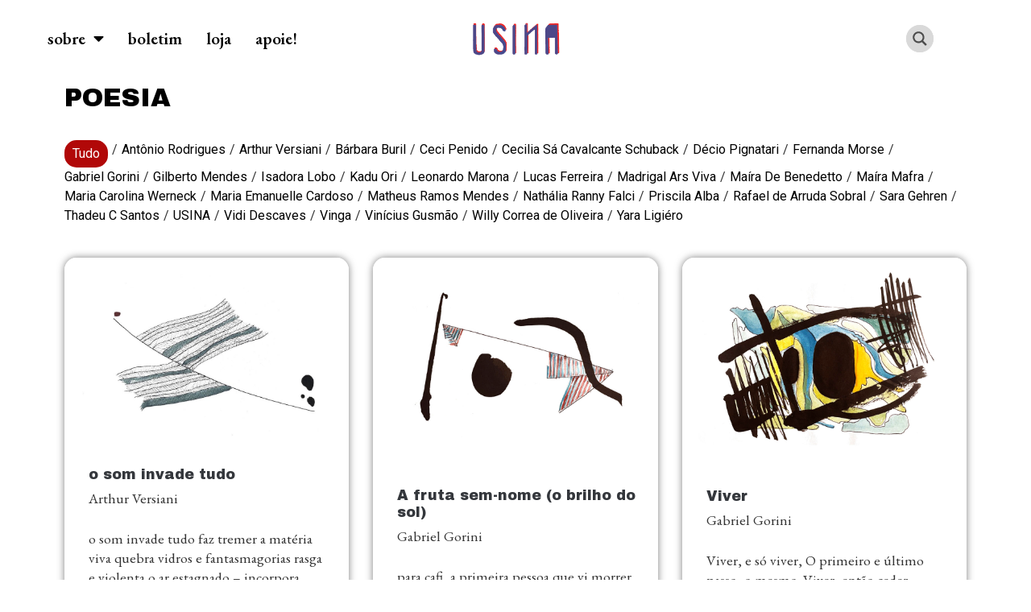

--- FILE ---
content_type: text/html; charset=UTF-8
request_url: https://revistausina.com/category/poesia/
body_size: 44353
content:
<!doctype html>
<html dir="ltr" lang="pt-BR" prefix="og: https://ogp.me/ns#">
<head><style>img.lazy{min-height:1px}</style><link href="https://revistausina.com/wp-content/plugins/w3-total-cache/pub/js/lazyload.min.js" as="script">
	<meta charset="UTF-8">
	<meta name="viewport" content="width=device-width, initial-scale=1">
	<link rel="profile" href="https://gmpg.org/xfn/11">
	<title>poesia | revista USINA</title>

		<!-- All in One SEO 4.9.3 - aioseo.com -->
	<meta name="robots" content="noindex, max-image-preview:large" />
	<link rel="canonical" href="https://revistausina.com/category/poesia/" />
	<link rel="next" href="https://revistausina.com/category/poesia/page/2/" />
	<meta name="generator" content="All in One SEO (AIOSEO) 4.9.3" />
		<script type="application/ld+json" class="aioseo-schema">
			{"@context":"https:\/\/schema.org","@graph":[{"@type":"BreadcrumbList","@id":"https:\/\/revistausina.com\/category\/poesia\/#breadcrumblist","itemListElement":[{"@type":"ListItem","@id":"https:\/\/revistausina.com#listItem","position":1,"name":"Home","item":"https:\/\/revistausina.com","nextItem":{"@type":"ListItem","@id":"https:\/\/revistausina.com\/category\/poesia\/#listItem","name":"poesia"}},{"@type":"ListItem","@id":"https:\/\/revistausina.com\/category\/poesia\/#listItem","position":2,"name":"poesia","previousItem":{"@type":"ListItem","@id":"https:\/\/revistausina.com#listItem","name":"Home"}}]},{"@type":"CollectionPage","@id":"https:\/\/revistausina.com\/category\/poesia\/#collectionpage","url":"https:\/\/revistausina.com\/category\/poesia\/","name":"poesia | revista USINA","inLanguage":"pt-BR","isPartOf":{"@id":"https:\/\/revistausina.com\/#website"},"breadcrumb":{"@id":"https:\/\/revistausina.com\/category\/poesia\/#breadcrumblist"}},{"@type":"Organization","@id":"https:\/\/revistausina.com\/#organization","name":"revista USINA","url":"https:\/\/revistausina.com\/","logo":{"@type":"ImageObject","url":"https:\/\/revistausina.com\/wp-content\/uploads\/2022\/10\/Logo-novo-USINA-baixa.png","@id":"https:\/\/revistausina.com\/category\/poesia\/#organizationLogo","width":846,"height":321,"caption":"Logo da USINA"},"image":{"@id":"https:\/\/revistausina.com\/category\/poesia\/#organizationLogo"},"sameAs":["https:\/\/facebook.com\/revistausina\/","https:\/\/www.instagram.com\/revistausina\/","https:\/\/www.youtube.com\/@revistausina656"]},{"@type":"WebSite","@id":"https:\/\/revistausina.com\/#website","url":"https:\/\/revistausina.com\/","name":"revista USINA","inLanguage":"pt-BR","publisher":{"@id":"https:\/\/revistausina.com\/#organization"}}]}
		</script>
		<!-- All in One SEO -->

<link rel='dns-prefetch' href='//static.addtoany.com' />
<link rel="alternate" type="application/rss+xml" title="Feed para revista USINA &raquo;" href="https://revistausina.com/feed/" />
<link rel="alternate" type="application/rss+xml" title="Feed de comentários para revista USINA &raquo;" href="https://revistausina.com/comments/feed/" />
<link rel="alternate" type="application/rss+xml" title="Feed de categoria para revista USINA &raquo; poesia" href="https://revistausina.com/category/poesia/feed/" />
<style id='wp-img-auto-sizes-contain-inline-css'>
img:is([sizes=auto i],[sizes^="auto," i]){contain-intrinsic-size:3000px 1500px}
/*# sourceURL=wp-img-auto-sizes-contain-inline-css */
</style>
<link rel='stylesheet' id='dce-animations-css' href='https://revistausina.com/wp-content/plugins/dynamic-content-for-elementor/assets/css/animations.css?ver=2.11.0' media='all' />
<style id='wp-emoji-styles-inline-css'>

	img.wp-smiley, img.emoji {
		display: inline !important;
		border: none !important;
		box-shadow: none !important;
		height: 1em !important;
		width: 1em !important;
		margin: 0 0.07em !important;
		vertical-align: -0.1em !important;
		background: none !important;
		padding: 0 !important;
	}
/*# sourceURL=wp-emoji-styles-inline-css */
</style>
<link rel='stylesheet' id='wp-block-library-css' href='https://revistausina.com/wp-includes/css/dist/block-library/style.min.css?ver=6.9' media='all' />
<style id='global-styles-inline-css'>
:root{--wp--preset--aspect-ratio--square: 1;--wp--preset--aspect-ratio--4-3: 4/3;--wp--preset--aspect-ratio--3-4: 3/4;--wp--preset--aspect-ratio--3-2: 3/2;--wp--preset--aspect-ratio--2-3: 2/3;--wp--preset--aspect-ratio--16-9: 16/9;--wp--preset--aspect-ratio--9-16: 9/16;--wp--preset--color--black: #000000;--wp--preset--color--cyan-bluish-gray: #abb8c3;--wp--preset--color--white: #ffffff;--wp--preset--color--pale-pink: #f78da7;--wp--preset--color--vivid-red: #cf2e2e;--wp--preset--color--luminous-vivid-orange: #ff6900;--wp--preset--color--luminous-vivid-amber: #fcb900;--wp--preset--color--light-green-cyan: #7bdcb5;--wp--preset--color--vivid-green-cyan: #00d084;--wp--preset--color--pale-cyan-blue: #8ed1fc;--wp--preset--color--vivid-cyan-blue: #0693e3;--wp--preset--color--vivid-purple: #9b51e0;--wp--preset--gradient--vivid-cyan-blue-to-vivid-purple: linear-gradient(135deg,rgb(6,147,227) 0%,rgb(155,81,224) 100%);--wp--preset--gradient--light-green-cyan-to-vivid-green-cyan: linear-gradient(135deg,rgb(122,220,180) 0%,rgb(0,208,130) 100%);--wp--preset--gradient--luminous-vivid-amber-to-luminous-vivid-orange: linear-gradient(135deg,rgb(252,185,0) 0%,rgb(255,105,0) 100%);--wp--preset--gradient--luminous-vivid-orange-to-vivid-red: linear-gradient(135deg,rgb(255,105,0) 0%,rgb(207,46,46) 100%);--wp--preset--gradient--very-light-gray-to-cyan-bluish-gray: linear-gradient(135deg,rgb(238,238,238) 0%,rgb(169,184,195) 100%);--wp--preset--gradient--cool-to-warm-spectrum: linear-gradient(135deg,rgb(74,234,220) 0%,rgb(151,120,209) 20%,rgb(207,42,186) 40%,rgb(238,44,130) 60%,rgb(251,105,98) 80%,rgb(254,248,76) 100%);--wp--preset--gradient--blush-light-purple: linear-gradient(135deg,rgb(255,206,236) 0%,rgb(152,150,240) 100%);--wp--preset--gradient--blush-bordeaux: linear-gradient(135deg,rgb(254,205,165) 0%,rgb(254,45,45) 50%,rgb(107,0,62) 100%);--wp--preset--gradient--luminous-dusk: linear-gradient(135deg,rgb(255,203,112) 0%,rgb(199,81,192) 50%,rgb(65,88,208) 100%);--wp--preset--gradient--pale-ocean: linear-gradient(135deg,rgb(255,245,203) 0%,rgb(182,227,212) 50%,rgb(51,167,181) 100%);--wp--preset--gradient--electric-grass: linear-gradient(135deg,rgb(202,248,128) 0%,rgb(113,206,126) 100%);--wp--preset--gradient--midnight: linear-gradient(135deg,rgb(2,3,129) 0%,rgb(40,116,252) 100%);--wp--preset--font-size--small: 13px;--wp--preset--font-size--medium: 20px;--wp--preset--font-size--large: 36px;--wp--preset--font-size--x-large: 42px;--wp--preset--spacing--20: 0.44rem;--wp--preset--spacing--30: 0.67rem;--wp--preset--spacing--40: 1rem;--wp--preset--spacing--50: 1.5rem;--wp--preset--spacing--60: 2.25rem;--wp--preset--spacing--70: 3.38rem;--wp--preset--spacing--80: 5.06rem;--wp--preset--shadow--natural: 6px 6px 9px rgba(0, 0, 0, 0.2);--wp--preset--shadow--deep: 12px 12px 50px rgba(0, 0, 0, 0.4);--wp--preset--shadow--sharp: 6px 6px 0px rgba(0, 0, 0, 0.2);--wp--preset--shadow--outlined: 6px 6px 0px -3px rgb(255, 255, 255), 6px 6px rgb(0, 0, 0);--wp--preset--shadow--crisp: 6px 6px 0px rgb(0, 0, 0);}:where(.is-layout-flex){gap: 0.5em;}:where(.is-layout-grid){gap: 0.5em;}body .is-layout-flex{display: flex;}.is-layout-flex{flex-wrap: wrap;align-items: center;}.is-layout-flex > :is(*, div){margin: 0;}body .is-layout-grid{display: grid;}.is-layout-grid > :is(*, div){margin: 0;}:where(.wp-block-columns.is-layout-flex){gap: 2em;}:where(.wp-block-columns.is-layout-grid){gap: 2em;}:where(.wp-block-post-template.is-layout-flex){gap: 1.25em;}:where(.wp-block-post-template.is-layout-grid){gap: 1.25em;}.has-black-color{color: var(--wp--preset--color--black) !important;}.has-cyan-bluish-gray-color{color: var(--wp--preset--color--cyan-bluish-gray) !important;}.has-white-color{color: var(--wp--preset--color--white) !important;}.has-pale-pink-color{color: var(--wp--preset--color--pale-pink) !important;}.has-vivid-red-color{color: var(--wp--preset--color--vivid-red) !important;}.has-luminous-vivid-orange-color{color: var(--wp--preset--color--luminous-vivid-orange) !important;}.has-luminous-vivid-amber-color{color: var(--wp--preset--color--luminous-vivid-amber) !important;}.has-light-green-cyan-color{color: var(--wp--preset--color--light-green-cyan) !important;}.has-vivid-green-cyan-color{color: var(--wp--preset--color--vivid-green-cyan) !important;}.has-pale-cyan-blue-color{color: var(--wp--preset--color--pale-cyan-blue) !important;}.has-vivid-cyan-blue-color{color: var(--wp--preset--color--vivid-cyan-blue) !important;}.has-vivid-purple-color{color: var(--wp--preset--color--vivid-purple) !important;}.has-black-background-color{background-color: var(--wp--preset--color--black) !important;}.has-cyan-bluish-gray-background-color{background-color: var(--wp--preset--color--cyan-bluish-gray) !important;}.has-white-background-color{background-color: var(--wp--preset--color--white) !important;}.has-pale-pink-background-color{background-color: var(--wp--preset--color--pale-pink) !important;}.has-vivid-red-background-color{background-color: var(--wp--preset--color--vivid-red) !important;}.has-luminous-vivid-orange-background-color{background-color: var(--wp--preset--color--luminous-vivid-orange) !important;}.has-luminous-vivid-amber-background-color{background-color: var(--wp--preset--color--luminous-vivid-amber) !important;}.has-light-green-cyan-background-color{background-color: var(--wp--preset--color--light-green-cyan) !important;}.has-vivid-green-cyan-background-color{background-color: var(--wp--preset--color--vivid-green-cyan) !important;}.has-pale-cyan-blue-background-color{background-color: var(--wp--preset--color--pale-cyan-blue) !important;}.has-vivid-cyan-blue-background-color{background-color: var(--wp--preset--color--vivid-cyan-blue) !important;}.has-vivid-purple-background-color{background-color: var(--wp--preset--color--vivid-purple) !important;}.has-black-border-color{border-color: var(--wp--preset--color--black) !important;}.has-cyan-bluish-gray-border-color{border-color: var(--wp--preset--color--cyan-bluish-gray) !important;}.has-white-border-color{border-color: var(--wp--preset--color--white) !important;}.has-pale-pink-border-color{border-color: var(--wp--preset--color--pale-pink) !important;}.has-vivid-red-border-color{border-color: var(--wp--preset--color--vivid-red) !important;}.has-luminous-vivid-orange-border-color{border-color: var(--wp--preset--color--luminous-vivid-orange) !important;}.has-luminous-vivid-amber-border-color{border-color: var(--wp--preset--color--luminous-vivid-amber) !important;}.has-light-green-cyan-border-color{border-color: var(--wp--preset--color--light-green-cyan) !important;}.has-vivid-green-cyan-border-color{border-color: var(--wp--preset--color--vivid-green-cyan) !important;}.has-pale-cyan-blue-border-color{border-color: var(--wp--preset--color--pale-cyan-blue) !important;}.has-vivid-cyan-blue-border-color{border-color: var(--wp--preset--color--vivid-cyan-blue) !important;}.has-vivid-purple-border-color{border-color: var(--wp--preset--color--vivid-purple) !important;}.has-vivid-cyan-blue-to-vivid-purple-gradient-background{background: var(--wp--preset--gradient--vivid-cyan-blue-to-vivid-purple) !important;}.has-light-green-cyan-to-vivid-green-cyan-gradient-background{background: var(--wp--preset--gradient--light-green-cyan-to-vivid-green-cyan) !important;}.has-luminous-vivid-amber-to-luminous-vivid-orange-gradient-background{background: var(--wp--preset--gradient--luminous-vivid-amber-to-luminous-vivid-orange) !important;}.has-luminous-vivid-orange-to-vivid-red-gradient-background{background: var(--wp--preset--gradient--luminous-vivid-orange-to-vivid-red) !important;}.has-very-light-gray-to-cyan-bluish-gray-gradient-background{background: var(--wp--preset--gradient--very-light-gray-to-cyan-bluish-gray) !important;}.has-cool-to-warm-spectrum-gradient-background{background: var(--wp--preset--gradient--cool-to-warm-spectrum) !important;}.has-blush-light-purple-gradient-background{background: var(--wp--preset--gradient--blush-light-purple) !important;}.has-blush-bordeaux-gradient-background{background: var(--wp--preset--gradient--blush-bordeaux) !important;}.has-luminous-dusk-gradient-background{background: var(--wp--preset--gradient--luminous-dusk) !important;}.has-pale-ocean-gradient-background{background: var(--wp--preset--gradient--pale-ocean) !important;}.has-electric-grass-gradient-background{background: var(--wp--preset--gradient--electric-grass) !important;}.has-midnight-gradient-background{background: var(--wp--preset--gradient--midnight) !important;}.has-small-font-size{font-size: var(--wp--preset--font-size--small) !important;}.has-medium-font-size{font-size: var(--wp--preset--font-size--medium) !important;}.has-large-font-size{font-size: var(--wp--preset--font-size--large) !important;}.has-x-large-font-size{font-size: var(--wp--preset--font-size--x-large) !important;}
/*# sourceURL=global-styles-inline-css */
</style>

<style id='classic-theme-styles-inline-css'>
/*! This file is auto-generated */
.wp-block-button__link{color:#fff;background-color:#32373c;border-radius:9999px;box-shadow:none;text-decoration:none;padding:calc(.667em + 2px) calc(1.333em + 2px);font-size:1.125em}.wp-block-file__button{background:#32373c;color:#fff;text-decoration:none}
/*# sourceURL=/wp-includes/css/classic-themes.min.css */
</style>
<link rel='stylesheet' id='hello-elementor-css' href='https://revistausina.com/wp-content/themes/hello-elementor/style.min.css?ver=2.8.1' media='all' />
<link rel='stylesheet' id='hello-elementor-theme-style-css' href='https://revistausina.com/wp-content/themes/hello-elementor/theme.min.css?ver=2.8.1' media='all' />
<link rel='stylesheet' id='elementor-icons-css' href='https://revistausina.com/wp-content/plugins/elementor/assets/lib/eicons/css/elementor-icons.min.css?ver=5.29.0' media='all' />
<link rel='stylesheet' id='elementor-frontend-css' href='https://revistausina.com/wp-content/plugins/elementor/assets/css/frontend-lite.min.css?ver=3.20.3' media='all' />
<link rel='stylesheet' id='swiper-css' href='https://revistausina.com/wp-content/plugins/elementor/assets/lib/swiper/v8/css/swiper.min.css?ver=8.4.5' media='all' />
<link rel='stylesheet' id='elementor-post-7-css' href='https://revistausina.com/wp-content/uploads/elementor/css/post-7.css?ver=1711759980' media='all' />
<link rel='stylesheet' id='dashicons-css' href='https://revistausina.com/wp-includes/css/dashicons.min.css?ver=6.9' media='all' />
<link rel='stylesheet' id='elementor-pro-css' href='https://revistausina.com/wp-content/plugins/elementor-pro/assets/css/frontend-lite.min.css?ver=3.19.1' media='all' />
<link rel='stylesheet' id='elementor-global-css' href='https://revistausina.com/wp-content/uploads/elementor/css/global.css?ver=1711759982' media='all' />
<link rel='stylesheet' id='elementor-post-18529-css' href='https://revistausina.com/wp-content/uploads/elementor/css/post-18529.css?ver=1711760026' media='all' />
<link rel='stylesheet' id='elementor-post-30-css' href='https://revistausina.com/wp-content/uploads/elementor/css/post-30.css?ver=1711759982' media='all' />
<link rel='stylesheet' id='elementor-post-20989-css' href='https://revistausina.com/wp-content/uploads/elementor/css/post-20989.css?ver=1711784700' media='all' />
<link rel='stylesheet' id='tc-caf-pro-common-style-css' href='https://revistausina.com/wp-content/plugins/category-ajax-filter-pro/assets/css/common/common.css?ver=8.8.2.5' media='all' />
<link rel='stylesheet' id='addtoany-css' href='https://revistausina.com/wp-content/plugins/add-to-any/addtoany.min.css?ver=1.16' media='all' />
<style id='addtoany-inline-css'>
@media screen and (max-width:980px){
.a2a_floating_style.a2a_vertical_style{display:none;}
}
/*# sourceURL=addtoany-inline-css */
</style>
<link rel='stylesheet' id='hello-elementor-child-style-css' href='https://revistausina.com/wp-content/themes/hello-theme-child-master/style.css?ver=1.0.0' media='all' />
<link rel='stylesheet' id='google-fonts-1-css' href='https://fonts.googleapis.com/css?family=Roboto%3A100%2C100italic%2C200%2C200italic%2C300%2C300italic%2C400%2C400italic%2C500%2C500italic%2C600%2C600italic%2C700%2C700italic%2C800%2C800italic%2C900%2C900italic%7CRoboto+Slab%3A100%2C100italic%2C200%2C200italic%2C300%2C300italic%2C400%2C400italic%2C500%2C500italic%2C600%2C600italic%2C700%2C700italic%2C800%2C800italic%2C900%2C900italic%7CEB+Garamond%3A100%2C100italic%2C200%2C200italic%2C300%2C300italic%2C400%2C400italic%2C500%2C500italic%2C600%2C600italic%2C700%2C700italic%2C800%2C800italic%2C900%2C900italic%7CArchivo+Black%3A100%2C100italic%2C200%2C200italic%2C300%2C300italic%2C400%2C400italic%2C500%2C500italic%2C600%2C600italic%2C700%2C700italic%2C800%2C800italic%2C900%2C900italic&#038;display=auto&#038;ver=6.9' media='all' />
<link rel='stylesheet' id='elementor-icons-shared-0-css' href='https://revistausina.com/wp-content/plugins/elementor/assets/lib/font-awesome/css/fontawesome.min.css?ver=5.15.3' media='all' />
<link rel='stylesheet' id='elementor-icons-fa-solid-css' href='https://revistausina.com/wp-content/plugins/elementor/assets/lib/font-awesome/css/solid.min.css?ver=5.15.3' media='all' />
<link rel='stylesheet' id='elementor-icons-fa-brands-css' href='https://revistausina.com/wp-content/plugins/elementor/assets/lib/font-awesome/css/brands.min.css?ver=5.15.3' media='all' />
<link rel="preconnect" href="https://fonts.gstatic.com/" crossorigin><script id="addtoany-core-js-before">
window.a2a_config=window.a2a_config||{};a2a_config.callbacks=[];a2a_config.overlays=[];a2a_config.templates={};a2a_localize = {
	Share: "Share",
	Save: "Save",
	Subscribe: "Subscribe",
	Email: "Email",
	Bookmark: "Bookmark",
	ShowAll: "Show all",
	ShowLess: "Show less",
	FindServices: "Find service(s)",
	FindAnyServiceToAddTo: "Instantly find any service to add to",
	PoweredBy: "Powered by",
	ShareViaEmail: "Share via email",
	SubscribeViaEmail: "Subscribe via email",
	BookmarkInYourBrowser: "Bookmark in your browser",
	BookmarkInstructions: "Press Ctrl+D or \u2318+D to bookmark this page",
	AddToYourFavorites: "Add to your favorites",
	SendFromWebOrProgram: "Send from any email address or email program",
	EmailProgram: "Email program",
	More: "More&#8230;",
	ThanksForSharing: "Thanks for sharing!",
	ThanksForFollowing: "Thanks for following!"
};


//# sourceURL=addtoany-core-js-before
</script>
<script defer src="https://static.addtoany.com/menu/page.js" id="addtoany-core-js"></script>
<script src="https://revistausina.com/wp-includes/js/jquery/jquery.min.js?ver=3.7.1" id="jquery-core-js"></script>
<script src="https://revistausina.com/wp-includes/js/jquery/jquery-migrate.min.js?ver=3.4.1" id="jquery-migrate-js"></script>
<script defer src="https://revistausina.com/wp-content/plugins/add-to-any/addtoany.min.js?ver=1.1" id="addtoany-jquery-js"></script>
<script id="tc-caf-frontend-scripts-pro-js-extra">
var tc_caf_ajax = {"ajax_url":"https://revistausina.com/wp-admin/admin-ajax.php","nonce":"5f5f892e62","plugin_path":"https://revistausina.com/wp-content/plugins/category-ajax-filter-pro/"};
var tc_caf_ajax = {"ajax_url":"https://revistausina.com/wp-admin/admin-ajax.php","nonce":"5f5f892e62","plugin_path":"https://revistausina.com/wp-content/plugins/category-ajax-filter-pro/"};
//# sourceURL=tc-caf-frontend-scripts-pro-js-extra
</script>
<script src="https://revistausina.com/wp-content/plugins/category-ajax-filter-pro/assets/js/script.js?ver=8.8.2.5" id="tc-caf-frontend-scripts-pro-js"></script>
<link rel="https://api.w.org/" href="https://revistausina.com/wp-json/" /><link rel="alternate" title="JSON" type="application/json" href="https://revistausina.com/wp-json/wp/v2/categories/7" /><link rel="EditURI" type="application/rsd+xml" title="RSD" href="https://revistausina.com/xmlrpc.php?rsd" />
<meta name="generator" content="WordPress 6.9" />
					<link rel="preconnect" href="https://fonts.gstatic.com" crossorigin />
					<style>
						@font-face {
  font-family: 'Lato';
  font-style: normal;
  font-weight: 300;
  font-display: swap;
  src: url(https://fonts.gstatic.com/s/lato/v23/S6u9w4BMUTPHh7USSwiPHA.ttf) format('truetype');
}
@font-face {
  font-family: 'Lato';
  font-style: normal;
  font-weight: 400;
  font-display: swap;
  src: url(https://fonts.gstatic.com/s/lato/v23/S6uyw4BMUTPHjx4wWw.ttf) format('truetype');
}
@font-face {
  font-family: 'Lato';
  font-style: normal;
  font-weight: 700;
  font-display: swap;
  src: url(https://fonts.gstatic.com/s/lato/v23/S6u9w4BMUTPHh6UVSwiPHA.ttf) format('truetype');
}
@font-face {
  font-family: 'Open Sans';
  font-style: normal;
  font-weight: 300;
  font-stretch: normal;
  font-display: swap;
  src: url(https://fonts.gstatic.com/s/opensans/v34/memSYaGs126MiZpBA-UvWbX2vVnXBbObj2OVZyOOSr4dVJWUgsiH0B4gaVc.ttf) format('truetype');
}
@font-face {
  font-family: 'Open Sans';
  font-style: normal;
  font-weight: 400;
  font-stretch: normal;
  font-display: swap;
  src: url(https://fonts.gstatic.com/s/opensans/v34/memSYaGs126MiZpBA-UvWbX2vVnXBbObj2OVZyOOSr4dVJWUgsjZ0B4gaVc.ttf) format('truetype');
}
@font-face {
  font-family: 'Open Sans';
  font-style: normal;
  font-weight: 700;
  font-stretch: normal;
  font-display: swap;
  src: url(https://fonts.gstatic.com/s/opensans/v34/memSYaGs126MiZpBA-UvWbX2vVnXBbObj2OVZyOOSr4dVJWUgsg-1x4gaVc.ttf) format('truetype');
}
					</style>
					<meta name="generator" content="Elementor 3.20.3; features: e_optimized_assets_loading, e_optimized_css_loading, additional_custom_breakpoints, block_editor_assets_optimize, e_image_loading_optimization; settings: css_print_method-external, google_font-enabled, font_display-auto">
<!-- Google Tag Manager -->
<script>(function(w,d,s,l,i){w[l]=w[l]||[];w[l].push({'gtm.start':
new Date().getTime(),event:'gtm.js'});var f=d.getElementsByTagName(s)[0],
j=d.createElement(s),dl=l!='dataLayer'?'&l='+l:'';j.async=true;j.src=
'https://www.googletagmanager.com/gtm.js?id='+i+dl;f.parentNode.insertBefore(j,f);
})(window,document,'script','dataLayer','GTM-5FVSMTF');</script>
<!-- End Google Tag Manager -->
<meta name="p:domain_verify" content="80eb38de4e93434fc321904cd0d72dbd"/>

<!-- Pinterest Tag -->
<script>
!function(e){if(!window.pintrk){window.pintrk = function () {
window.pintrk.queue.push(Array.prototype.slice.call(arguments))};var
  n=window.pintrk;n.queue=[],n.version="3.0";var
  t=document.createElement("script");t.async=!0,t.src=e;var
  r=document.getElementsByTagName("script")[0];
  r.parentNode.insertBefore(t,r)}}("https://s.pinimg.com/ct/core.js");
pintrk('load', '2613695393458', {em: '<user_email_address>'});
pintrk('page');
</script>
<noscript>
<img class="lazy" height="1" width="1" style="display:none;" alt=""
  src="data:image/svg+xml,%3Csvg%20xmlns='http://www.w3.org/2000/svg'%20viewBox='0%200%201%201'%3E%3C/svg%3E" data-src="https://ct.pinterest.com/v3/?event=init&tid=2613695393458&pd[em]=<hashed_email_address>&noscript=1" />
</noscript>
<!-- end Pinterest Tag -->

<script>
pintrk('track', 'pagevisit');
</script>
<link rel="icon" href="https://revistausina.com/wp-content/uploads/2022/10/cropped-icone2-2-32x32.png" sizes="32x32" />
<link rel="icon" href="https://revistausina.com/wp-content/uploads/2022/10/cropped-icone2-2-192x192.png" sizes="192x192" />
<link rel="apple-touch-icon" href="https://revistausina.com/wp-content/uploads/2022/10/cropped-icone2-2-180x180.png" />
<meta name="msapplication-TileImage" content="https://revistausina.com/wp-content/uploads/2022/10/cropped-icone2-2-270x270.png" />
		<style id="wp-custom-css">
			blockquote pre, pre, blockquote {
    font-size:0.9em!important;
	font-family: 'EB Garamond', Sans-serif!important;
}


.elementor-nav-menu--dropdown a {
	line-height: 50px!important;
	padding-left: 30px!important;
}

.wp-block-image {
	padding-bottom: 10px;
}

.elementor-element-b899d91 a{
	color: black!important;
}

.dce-timeline__focus .dce-timeline__img {
	 animation: fadeIn 1s!important;
  -webkit-animation: fadeIn 1s!important;
  -moz-animation: fadeIn 1s!important;
  -o-animation: fadeIn 1s!important;
  -ms-animation: fadeIn 1s!important;
}

.dce-pagination .current, .dce-pagination a:hover {
	border-radius: 5px;
background-color: #B10808!important;
	border-bottom: 3px #4d4787  solid!important;
		border-right: 3px #4d4787 solid!important;
}

.elementor-18386 .elementor-element.elementor-element-18c5fea .swiper-slide {
	transition: none;
}

.dce-pagination a {
			border-radius: 5px;
background-color: #4d4787!important;
	border-bottom: 3px #B10808  solid!important;
		border-right: 3px #B10808 solid!important;
}

.elementor-16 .elementor-element.elementor-element-3627625 > .elementor-element-populated, .elementor-18529 .elementor-element.elementor-element-35b8b2b3 > .elementor-element-populated {
margin-left: 1.2em!important;
	margin-right: 0;
}

.elementor-widget-heading h1 {
   overflow-wrap: break-word;
}

.post-22190 .elementor a {
	color: #b10808;
}
.addtoany_content {
	float: right!important;
	margin-top: 1.5em;
}

#quotes {
	font-family: Georgia!important;
	font-size: 1.1em;
}

#author {
	font-family:'Archivo Black'!important;
	font-size: 1.3em;
}

.page-id-18386 .a2a_kit, .page page-id-18344 .a2a_kit, .page-id-18441 .a2a_kit, .page-id-25227 .a2a_kit  {
	display: none;
}


.a2a_s_whatsapp, .a2a_s_link, .a2a_s_telegram, .a2a_s_facebook, .a2a_s_twitter, .a2a_s_email, .a2a_s_pinterest {
	background-color: #4d4787!important;
	padding: 2px!important;
	border-bottom: 1px!important;
	border-bottom-color: #B10808!important;
	border-bottom: solid!important;
		border-right: solid!important;
}

#generate {
	float: right;
	background: #B10808;
	color: white;
	font-family: 'Archivo Black';
	font-weight: 400;
}

#filtro-inicial {
	
	font-weight: 400;
}

.data-target-div1 .error-caf {
	font-size: 1em;
	padding: 0;
	color: black;
}

.elementor-element-7033bf9 {
	margin-bottom: 0!important;
}
.data-target-div1 .status i {
	color: black!important;
	opacity: 0.5;
}

h5 {
	font-size: 1em;
	color: #54595F;
}

h3 {
	font-size: 1.2em;
}

.elementor-element-286307e, .elementor-element-9a0ddfa, .elementor-element-0a75557, .elementor-element-98ee609, .elementor-element-7dc2c493, .elementor-element-5816e38, .elementor-element-ae4c49c  {
	margin-bottom: 5px!important;
}

.elementor-element-7dc2c493 {
	padding-top: 10px;
}

.elementor-element-da54f65 {
	margin-bottom: 0!important;
}
.elementor-widget-dce-breadcrumbs, .item-home {
	font-family: Roboto!important;
}

.elementor-widget-dce-breadcrumbs {
font-size: 0.8em;
}

.page-header {
	display: none;
}

.swiper-slide-bg {
	border-radius: 15px!important;
}

#ajaxsearchprores1_1.vertical, #ajaxsearchprores1_2.vertical, div.asp_r.asp_r_1.vertical  {
	background: #464A8E!important;
}

.elementor-icon-list-item a, .first-level li, .meta-hover { 
  transition-duration:.3s;
	transition-property:transform;
	transform-origin:right;
}

@media only screen and (min-width: 768px) {
.first-level li:hover, .meta-hover:hover, .caf-post-title:hover, .elementor-icon-list-item a:hover  {
	transform: scale(1.1); 
}
}

@media only screen and (max-width: 768px) {
.elementor-widget-dce-breadcrumbs ul 
{
padding-left: 15px;
	padding-bottom: 15px;
}
}

ul.caf-multiple-check-filter li label {
	padding: 7px;
	border: solid 1px;
	font-size: 1.1em;
	font-family: 'EB Garamond', Sans-serif!important;
}

ul.caf-multiple-check-filter li label:hover {
	background-color: #464A8E!important;
	color: white;
}

@media only screen and (max-width: 768px) {
	ul.caf-multiple-check-filter li label {
	padding: 5px;
		font-size: 1em;
		
}
}
	
.manage-layout11 img {
	border-radius: 15px!important;
	margin-bottom: 1em;
}

.caf-post-title a {
	color: #54595F!important;
font-family: 'EB Garamond', Sans-serif!important;
	font-size: 0.9em;
}

.data-target-div1 #caf-post-layout11 .caf-post-title h2 {
	color: #54595F;
}

.caf-post-title { 
  transition-duration:.3s;
	transition-property:transform;
}

.caf-meta-content .author {
		font-family: 'EB Garamond', Sans-serif!important;
	font-size: 1.2em!important;
}


.caf-meta-content, .caf-post-title {
	padding: 0 !important;
}

.data-target-div1 #caf-post-layout11 .caf-meta-content-cats li a {
	border-radius: 15px!important;
	padding:5px 10px 5px 10px;

}

.caf-meta-content-cats, .caf-meta-content {
	border-bottom-color: #fff!important;
}

.meta-category .first-level li  {
	background-color: #b10808;
	border-radius: 15px;
	padding: 2px 10px 4px 10px!important;
	margin: 5px;
}

#tp-load-more {
		border-radius: 5px;
background-color: #4d4787!important;
	border-bottom: 3px #B10808  solid!important;
		border-right: 3px #B10808 solid!important;
	font-size: 1.1em;
	text-transform: lowercase;
}

#tp-load-more:hover {
	background-color: #b10808!important;
		border-bottom: 3px #4d4787  solid!important;
		border-right: 3px #4d4787 solid!important;
}

.filter-active {
	background-color: #B10808;
	padding: 5px 10px 5px 10px;
	border-radius: 15px;
	color: white!important;
}

.dce-filters {
	margin-top: 1em!important;
	margin-bottom: 2.5em!important;

}


.post-9096 .elementor-element-1c114a00,
.post-9450 .elementor-element-1c114a00,
.post-9452 .elementor-element-1c114a00,
.post-10056 .elementor-element-1c114a00, 
.post-9497 .elementor-element-1c114a00,
.post-10330 .elementor-element-1c114a00,
.post-22190 .elementor-element-1c114a00
{
	display: none;
}
 

.post-9096 .elementor-element-98ee609,
.post-9450 .elementor-element-98ee609, 
.post-9452 .elementor-element-98ee609,
.post-10056 .elementor-element-98ee609, 
.post-9497 .elementor-element-98ee609, 
.post-10330 .elementor-element-98ee609,
.post-22190 .elementor-element-98ee609
{
	display: none;
}

.page-id-18441 .custom-substack-widget button {
	background-color: #4d4788 !important;
}

.page-id-18441 .custom-substack-widget {
	border-color: #4d4788 !important;
}
		</style>
		<link rel="stylesheet" id="asp-basic" href="https://revistausina.com/wp-content/uploads/asp_upload/style.basic-ho-is-po-no-da-au-ga-se-is.css?mq=k32QyV" media="all" /><style id='asp-instance-1'>div[id*='ajaxsearchpro1_'] div.asp_loader,div[id*='ajaxsearchpro1_'] div.asp_loader *{box-sizing:border-box !important;margin:0;padding:0;box-shadow:none}div[id*='ajaxsearchpro1_'] div.asp_loader{box-sizing:border-box;display:flex;flex:0 1 auto;flex-direction:column;flex-grow:0;flex-shrink:0;flex-basis:28px;max-width:100%;max-height:100%;align-items:center;justify-content:center}div[id*='ajaxsearchpro1_'] div.asp_loader-inner{width:100%;margin:0 auto;text-align:center;height:100%}@-webkit-keyframes rotate-simple{0%{-webkit-transform:rotate(0deg);transform:rotate(0deg)}50%{-webkit-transform:rotate(180deg);transform:rotate(180deg)}100%{-webkit-transform:rotate(360deg);transform:rotate(360deg)}}@keyframes rotate-simple{0%{-webkit-transform:rotate(0deg);transform:rotate(0deg)}50%{-webkit-transform:rotate(180deg);transform:rotate(180deg)}100%{-webkit-transform:rotate(360deg);transform:rotate(360deg)}}div[id*='ajaxsearchpro1_'] div.asp_simple-circle{margin:0;height:100%;width:100%;animation:rotate-simple 0.8s infinite linear;-webkit-animation:rotate-simple 0.8s infinite linear;border:4px solid rgb(255,255,255);border-right-color:transparent;border-radius:50%;box-sizing:border-box}div[id*='ajaxsearchprores1_'] .asp_res_loader div.asp_loader,div[id*='ajaxsearchprores1_'] .asp_res_loader div.asp_loader *{box-sizing:border-box !important;margin:0;padding:0;box-shadow:none}div[id*='ajaxsearchprores1_'] .asp_res_loader div.asp_loader{box-sizing:border-box;display:flex;flex:0 1 auto;flex-direction:column;flex-grow:0;flex-shrink:0;flex-basis:28px;max-width:100%;max-height:100%;align-items:center;justify-content:center}div[id*='ajaxsearchprores1_'] .asp_res_loader div.asp_loader-inner{width:100%;margin:0 auto;text-align:center;height:100%}@-webkit-keyframes rotate-simple{0%{-webkit-transform:rotate(0deg);transform:rotate(0deg)}50%{-webkit-transform:rotate(180deg);transform:rotate(180deg)}100%{-webkit-transform:rotate(360deg);transform:rotate(360deg)}}@keyframes rotate-simple{0%{-webkit-transform:rotate(0deg);transform:rotate(0deg)}50%{-webkit-transform:rotate(180deg);transform:rotate(180deg)}100%{-webkit-transform:rotate(360deg);transform:rotate(360deg)}}div[id*='ajaxsearchprores1_'] .asp_res_loader div.asp_simple-circle{margin:0;height:100%;width:100%;animation:rotate-simple 0.8s infinite linear;-webkit-animation:rotate-simple 0.8s infinite linear;border:4px solid rgb(255,255,255);border-right-color:transparent;border-radius:50%;box-sizing:border-box}#ajaxsearchpro1_1 div.asp_loader,#ajaxsearchpro1_2 div.asp_loader,#ajaxsearchpro1_1 div.asp_loader *,#ajaxsearchpro1_2 div.asp_loader *{box-sizing:border-box !important;margin:0;padding:0;box-shadow:none}#ajaxsearchpro1_1 div.asp_loader,#ajaxsearchpro1_2 div.asp_loader{box-sizing:border-box;display:flex;flex:0 1 auto;flex-direction:column;flex-grow:0;flex-shrink:0;flex-basis:28px;max-width:100%;max-height:100%;align-items:center;justify-content:center}#ajaxsearchpro1_1 div.asp_loader-inner,#ajaxsearchpro1_2 div.asp_loader-inner{width:100%;margin:0 auto;text-align:center;height:100%}@-webkit-keyframes rotate-simple{0%{-webkit-transform:rotate(0deg);transform:rotate(0deg)}50%{-webkit-transform:rotate(180deg);transform:rotate(180deg)}100%{-webkit-transform:rotate(360deg);transform:rotate(360deg)}}@keyframes rotate-simple{0%{-webkit-transform:rotate(0deg);transform:rotate(0deg)}50%{-webkit-transform:rotate(180deg);transform:rotate(180deg)}100%{-webkit-transform:rotate(360deg);transform:rotate(360deg)}}#ajaxsearchpro1_1 div.asp_simple-circle,#ajaxsearchpro1_2 div.asp_simple-circle{margin:0;height:100%;width:100%;animation:rotate-simple 0.8s infinite linear;-webkit-animation:rotate-simple 0.8s infinite linear;border:4px solid rgb(255,255,255);border-right-color:transparent;border-radius:50%;box-sizing:border-box}@-webkit-keyframes asp_an_fadeInDown{0%{opacity:0;-webkit-transform:translateY(-20px)}100%{opacity:1;-webkit-transform:translateY(0)}}@keyframes asp_an_fadeInDown{0%{opacity:0;transform:translateY(-20px)}100%{opacity:1;transform:translateY(0)}}.asp_an_fadeInDown{-webkit-animation-name:asp_an_fadeInDown;animation-name:asp_an_fadeInDown}div.asp_r.asp_r_1,div.asp_r.asp_r_1 *,div.asp_m.asp_m_1,div.asp_m.asp_m_1 *,div.asp_s.asp_s_1,div.asp_s.asp_s_1 *{-webkit-box-sizing:content-box;-moz-box-sizing:content-box;-ms-box-sizing:content-box;-o-box-sizing:content-box;box-sizing:content-box;border:0;border-radius:0;text-transform:none;text-shadow:none;box-shadow:none;text-decoration:none;text-align:left;letter-spacing:normal}div.asp_r.asp_r_1,div.asp_m.asp_m_1,div.asp_s.asp_s_1{-webkit-box-sizing:border-box;-moz-box-sizing:border-box;-ms-box-sizing:border-box;-o-box-sizing:border-box;box-sizing:border-box}div.asp_r.asp_r_1,div.asp_r.asp_r_1 *,div.asp_m.asp_m_1,div.asp_m.asp_m_1 *,div.asp_s.asp_s_1,div.asp_s.asp_s_1 *{padding:0;margin:0}.wpdreams_clear{clear:both}.asp_w_container_1{width:100%}#ajaxsearchpro1_1,#ajaxsearchpro1_2,div.asp_m.asp_m_1{width:100%;height:auto;max-height:none;border-radius:5px;background:#d1eaff;margin-top:0;margin-bottom:0;background-image:-moz-radial-gradient(center,ellipse cover,rgba(217,217,217,1),rgba(217,217,217,1));background-image:-webkit-gradient(radial,center center,0px,center center,100%,rgba(217,217,217,1),rgba(217,217,217,1));background-image:-webkit-radial-gradient(center,ellipse cover,rgba(217,217,217,1),rgba(217,217,217,1));background-image:-o-radial-gradient(center,ellipse cover,rgba(217,217,217,1),rgba(217,217,217,1));background-image:-ms-radial-gradient(center,ellipse cover,rgba(217,217,217,1),rgba(217,217,217,1));background-image:radial-gradient(ellipse at center,rgba(217,217,217,1),rgba(217,217,217,1));overflow:hidden;border:0 none rgb(141,213,239);border-radius:30px 30px 30px 30px;box-shadow:none}#ajaxsearchpro1_1 .probox,#ajaxsearchpro1_2 .probox,div.asp_m.asp_m_1 .probox{margin:0;height:34px;background:transparent;border:0 solid rgb(104,174,199);border-radius:0;box-shadow:none}#asp_absolute_overlay{background:rgba(255,255,255,0.5)}#ajaxsearchpro1_1.asp_compact .probox,#ajaxsearchpro1_2.asp_compact .probox,div.asp_m.asp_m_1.asp_compact .probox{width:34px}#ajaxsearchpro1_1.asp_compact,#ajaxsearchpro1_2.asp_compact,div.asp_m.asp_m_1.asp_compact{width:auto;float:right}.asp_w_container.asp_w_container_1.asp_compact{width:auto;display:inline-block;float:right;position:static;top:20%;bottom:auto;right:0;left:auto;z-index:1000}p[id*=asp-try-1]{color:rgb(85,85,85) !important;display:block}div.asp_main_container+[id*=asp-try-1]{width:100%}p[id*=asp-try-1] a{color:rgb(255,181,86) !important}p[id*=asp-try-1] a:after{color:rgb(85,85,85) !important;display:inline;content:','}p[id*=asp-try-1] a:last-child:after{display:none}#ajaxsearchpro1_1 .probox .proinput,#ajaxsearchpro1_2 .probox .proinput,div.asp_m.asp_m_1 .probox .proinput{font-weight:normal;font-family:"Open Sans";color:rgb(0,0,0);font-size:12px;line-height:15px;text-shadow:none;line-height:normal;flex-grow:1;order:5;-webkit-flex-grow:1;-webkit-order:5}#ajaxsearchpro1_1 .probox .proinput input.orig,#ajaxsearchpro1_2 .probox .proinput input.orig,div.asp_m.asp_m_1 .probox .proinput input.orig{font-weight:normal;font-family:"Open Sans";color:rgb(0,0,0);font-size:12px;line-height:15px;text-shadow:none;line-height:normal;border:0;box-shadow:none;height:34px;position:relative;z-index:2;padding:0 !important;padding-top:2px !important;margin:-1px 0 0 -4px !important;width:100%;background:transparent !important}#ajaxsearchpro1_1 .probox .proinput input.autocomplete,#ajaxsearchpro1_2 .probox .proinput input.autocomplete,div.asp_m.asp_m_1 .probox .proinput input.autocomplete{font-weight:normal;font-family:"Open Sans";color:rgb(0,0,0);font-size:12px;line-height:15px;text-shadow:none;line-height:normal;opacity:0.25;height:34px;display:block;position:relative;z-index:1;padding:0 !important;margin:-1px 0 0 -4px !important;margin-top:-34px !important;width:100%;background:transparent !important}.rtl #ajaxsearchpro1_1 .probox .proinput input.orig,.rtl #ajaxsearchpro1_2 .probox .proinput input.orig,.rtl #ajaxsearchpro1_1 .probox .proinput input.autocomplete,.rtl #ajaxsearchpro1_2 .probox .proinput input.autocomplete,.rtl div.asp_m.asp_m_1 .probox .proinput input.orig,.rtl div.asp_m.asp_m_1 .probox .proinput input.autocomplete{font-weight:normal;font-family:"Open Sans";color:rgb(0,0,0);font-size:12px;line-height:15px;text-shadow:none;line-height:normal;direction:rtl;text-align:right}.rtl #ajaxsearchpro1_1 .probox .proinput,.rtl #ajaxsearchpro1_2 .probox .proinput,.rtl div.asp_m.asp_m_1 .probox .proinput{margin-right:2px}.rtl #ajaxsearchpro1_1 .probox .proloading,.rtl #ajaxsearchpro1_1 .probox .proclose,.rtl #ajaxsearchpro1_2 .probox .proloading,.rtl #ajaxsearchpro1_2 .probox .proclose,.rtl div.asp_m.asp_m_1 .probox .proloading,.rtl div.asp_m.asp_m_1 .probox .proclose{order:3}div.asp_m.asp_m_1 .probox .proinput input.orig::-webkit-input-placeholder{font-weight:normal;font-family:"Open Sans";color:rgb(0,0,0);font-size:12px;text-shadow:none;opacity:0.85}div.asp_m.asp_m_1 .probox .proinput input.orig::-moz-placeholder{font-weight:normal;font-family:"Open Sans";color:rgb(0,0,0);font-size:12px;text-shadow:none;opacity:0.85}div.asp_m.asp_m_1 .probox .proinput input.orig:-ms-input-placeholder{font-weight:normal;font-family:"Open Sans";color:rgb(0,0,0);font-size:12px;text-shadow:none;opacity:0.85}div.asp_m.asp_m_1 .probox .proinput input.orig:-moz-placeholder{font-weight:normal;font-family:"Open Sans";color:rgb(0,0,0);font-size:12px;text-shadow:none;opacity:0.85;line-height:normal !important}#ajaxsearchpro1_1 .probox .proinput input.autocomplete,#ajaxsearchpro1_2 .probox .proinput input.autocomplete,div.asp_m.asp_m_1 .probox .proinput input.autocomplete{font-weight:normal;font-family:"Open Sans";color:rgb(0,0,0);font-size:12px;line-height:15px;text-shadow:none;line-height:normal;border:0;box-shadow:none}#ajaxsearchpro1_1 .probox .proloading,#ajaxsearchpro1_1 .probox .proclose,#ajaxsearchpro1_1 .probox .promagnifier,#ajaxsearchpro1_1 .probox .prosettings,#ajaxsearchpro1_2 .probox .proloading,#ajaxsearchpro1_2 .probox .proclose,#ajaxsearchpro1_2 .probox .promagnifier,#ajaxsearchpro1_2 .probox .prosettings,div.asp_m.asp_m_1 .probox .proloading,div.asp_m.asp_m_1 .probox .proclose,div.asp_m.asp_m_1 .probox .promagnifier,div.asp_m.asp_m_1 .probox .prosettings{width:34px;height:34px;flex:0 0 34px;flex-grow:0;order:7;-webkit-flex:0 0 34px;-webkit-flex-grow:0;-webkit-order:7}#ajaxsearchpro1_1 .probox .proclose svg,#ajaxsearchpro1_2 .probox .proclose svg,div.asp_m.asp_m_1 .probox .proclose svg{fill:rgb(254,254,254);background:rgb(51,51,51);box-shadow:0 0 0 2px rgba(255,255,255,0.9)}#ajaxsearchpro1_1 .probox .proloading,#ajaxsearchpro1_2 .probox .proloading,div.asp_m.asp_m_1 .probox .proloading{width:34px;height:34px;min-width:34px;min-height:34px;max-width:34px;max-height:34px}#ajaxsearchpro1_1 .probox .proloading .asp_loader,#ajaxsearchpro1_2 .probox .proloading .asp_loader,div.asp_m.asp_m_1 .probox .proloading .asp_loader{width:30px;height:30px;min-width:30px;min-height:30px;max-width:30px;max-height:30px}#ajaxsearchpro1_1 .probox .promagnifier,#ajaxsearchpro1_2 .probox .promagnifier,div.asp_m.asp_m_1 .probox .promagnifier{width:auto;height:34px;flex:0 0 auto;order:7;-webkit-flex:0 0 auto;-webkit-order:7}#ajaxsearchpro1_1 .probox .promagnifier div.innericon,#ajaxsearchpro1_2 .probox .promagnifier div.innericon,div.asp_m.asp_m_1 .probox .promagnifier div.innericon{width:34px;height:34px;float:right}#ajaxsearchpro1_1 .probox .promagnifier div.asp_text_button,#ajaxsearchpro1_2 .probox .promagnifier div.asp_text_button,div.asp_m.asp_m_1 .probox .promagnifier div.asp_text_button{width:auto;height:34px;float:right;margin:0;padding:0 10px 0 2px;font-weight:normal;font-family:"Open Sans";color:rgba(51,51,51,1);font-size:15px;line-height:normal;text-shadow:none;line-height:34px}#ajaxsearchpro1_1 .probox .promagnifier .innericon svg,#ajaxsearchpro1_2 .probox .promagnifier .innericon svg,div.asp_m.asp_m_1 .probox .promagnifier .innericon svg{fill:rgb(76,76,76)}#ajaxsearchpro1_1 .probox .prosettings .innericon svg,#ajaxsearchpro1_2 .probox .prosettings .innericon svg,div.asp_m.asp_m_1 .probox .prosettings .innericon svg{fill:rgb(255,255,255)}#ajaxsearchpro1_1 .probox .promagnifier,#ajaxsearchpro1_2 .probox .promagnifier,div.asp_m.asp_m_1 .probox .promagnifier{width:34px;height:34px;background-image:-webkit-linear-gradient(180deg,rgba(217,217,217,1),rgba(217,217,217,1));background-image:-moz-linear-gradient(180deg,rgba(217,217,217,1),rgba(217,217,217,1));background-image:-o-linear-gradient(180deg,rgba(217,217,217,1),rgba(217,217,217,1));background-image:-ms-linear-gradient(180deg,rgba(217,217,217,1) 0,rgba(217,217,217,1) 100%);background-image:linear-gradient(180deg,rgba(217,217,217,1),rgba(217,217,217,1));background-position:center center;background-repeat:no-repeat;order:11;-webkit-order:11;float:right;border:0 solid rgb(0,0,0);border-radius:0;box-shadow:0 0 0 0 rgba(255,255,255,0.61);cursor:pointer;background-size:100% 100%;background-position:center center;background-repeat:no-repeat;cursor:pointer}#ajaxsearchpro1_1 .probox .prosettings,#ajaxsearchpro1_2 .probox .prosettings,div.asp_m.asp_m_1 .probox .prosettings{width:34px;height:34px;background-image:-webkit-linear-gradient(185deg,rgba(217,217,217,1),rgba(217,217,217,1));background-image:-moz-linear-gradient(185deg,rgba(217,217,217,1),rgba(217,217,217,1));background-image:-o-linear-gradient(185deg,rgba(217,217,217,1),rgba(217,217,217,1));background-image:-ms-linear-gradient(185deg,rgba(217,217,217,1) 0,rgba(217,217,217,1) 100%);background-image:linear-gradient(185deg,rgba(217,217,217,1),rgba(217,217,217,1));background-position:center center;background-repeat:no-repeat;order:10;-webkit-order:10;float:right;border:0 solid rgb(104,174,199);border-radius:0;box-shadow:0 0 0 0 rgba(255,255,255,0.63);cursor:pointer;background-size:100% 100%;align-self:flex-end}#ajaxsearchprores1_1,#ajaxsearchprores1_2,div.asp_r.asp_r_1{position:absolute;z-index:11000;width:auto;margin:12px 0 0 0}#ajaxsearchprores1_1 .results .asp_nores .asp_keyword,#ajaxsearchprores1_2 .results .asp_nores .asp_keyword,div.asp_r.asp_r_1 .results .asp_nores .asp_keyword{padding:0 6px;cursor:pointer;font-weight:normal;font-family:"Open Sans";color:rgb(161,161,161);font-size:13px;line-height:13px;text-shadow:none;font-weight:bold}#ajaxsearchprores1_1 .asp_results_top,#ajaxsearchprores1_2 .asp_results_top,div.asp_r.asp_r_1 .asp_results_top{background:rgb(255,255,255);border:1px none rgb(81,81,81);border-radius:0;padding:6px 12px 6px 12px;margin:0 0 4px 0;text-align:center;font-weight:normal;font-family:"Open Sans";color:rgb(74,74,74);font-size:13px;line-height:16px;text-shadow:none}#ajaxsearchprores1_1 .results .item,#ajaxsearchprores1_2 .results .item,div.asp_r.asp_r_1 .results .item{height:auto;background:rgb(255,255,255)}#ajaxsearchprores1_1 .results .item.hovered,#ajaxsearchprores1_2 .results .item.hovered,div.asp_r.asp_r_1 .results .item.hovered{background-image:-moz-radial-gradient(center,ellipse cover,rgb(245,245,245),rgb(245,245,245));background-image:-webkit-gradient(radial,center center,0px,center center,100%,rgb(245,245,245),rgb(245,245,245));background-image:-webkit-radial-gradient(center,ellipse cover,rgb(245,245,245),rgb(245,245,245));background-image:-o-radial-gradient(center,ellipse cover,rgb(245,245,245),rgb(245,245,245));background-image:-ms-radial-gradient(center,ellipse cover,rgb(245,245,245),rgb(245,245,245));background-image:radial-gradient(ellipse at center,rgb(245,245,245),rgb(245,245,245))}#ajaxsearchprores1_1 .results .item .asp_image,#ajaxsearchprores1_2 .results .item .asp_image,div.asp_r.asp_r_1 .results .item .asp_image{background-size:cover;background-repeat:no-repeat}#ajaxsearchprores1_1 .results .item .asp_item_overlay_img,#ajaxsearchprores1_2 .results .item .asp_item_overlay_img,div.asp_r.asp_r_1 .results .item .asp_item_overlay_img{background-size:cover;background-repeat:no-repeat}#ajaxsearchprores1_1 .results .item .asp_content,#ajaxsearchprores1_2 .results .item .asp_content,div.asp_r.asp_r_1 .results .item .asp_content{overflow:hidden;background:transparent;margin:0;padding:0 10px}#ajaxsearchprores1_1 .results .item .asp_content h3,#ajaxsearchprores1_2 .results .item .asp_content h3,div.asp_r.asp_r_1 .results .item .asp_content h3{margin:0;padding:0;display:inline-block;line-height:inherit;font-weight:bold;font-family:"Open Sans";color:rgba(20,84,169,1);font-size:14px;line-height:20px;text-shadow:none}#ajaxsearchprores1_1 .results .item .asp_content h3 a,#ajaxsearchprores1_2 .results .item .asp_content h3 a,div.asp_r.asp_r_1 .results .item .asp_content h3 a{margin:0;padding:0;line-height:inherit;display:block;font-weight:bold;font-family:"Open Sans";color:rgba(20,84,169,1);font-size:14px;line-height:20px;text-shadow:none}#ajaxsearchprores1_1 .results .item .asp_content h3 a:hover,#ajaxsearchprores1_2 .results .item .asp_content h3 a:hover,div.asp_r.asp_r_1 .results .item .asp_content h3 a:hover{font-weight:bold;font-family:"Open Sans";color:rgba(20,84,169,1);font-size:14px;line-height:20px;text-shadow:none}#ajaxsearchprores1_1 .results .item div.etc,#ajaxsearchprores1_2 .results .item div.etc,div.asp_r.asp_r_1 .results .item div.etc{padding:0;font-size:13px;line-height:1.3em;margin-bottom:6px}#ajaxsearchprores1_1 .results .item .etc .asp_author,#ajaxsearchprores1_2 .results .item .etc .asp_author,div.asp_r.asp_r_1 .results .item .etc .asp_author{padding:0;font-weight:bold;font-family:"Open Sans";color:rgba(161,161,161,1);font-size:12px;line-height:13px;text-shadow:none}#ajaxsearchprores1_1 .results .item .etc .asp_date,#ajaxsearchprores1_2 .results .item .etc .asp_date,div.asp_r.asp_r_1 .results .item .etc .asp_date{margin:0 0 0 10px;padding:0;font-weight:normal;font-family:"Open Sans";color:rgb(0,0,0);font-size:12px;line-height:15px;text-shadow:none}#ajaxsearchprores1_1 .results .item div.asp_content,#ajaxsearchprores1_2 .results .item div.asp_content,div.asp_r.asp_r_1 .results .item div.asp_content{margin:0;padding:0;font-weight:normal;font-family:"Open Sans";color:rgb(161,161,161);font-size:13px;line-height:13px;text-shadow:none}#ajaxsearchprores1_1 span.highlighted,#ajaxsearchprores1_2 span.highlighted,div.asp_r.asp_r_1 span.highlighted{font-weight:bold;color:rgba(217,49,43,1);background-color:rgba(238,238,238,1)}#ajaxsearchprores1_1 p.showmore,#ajaxsearchprores1_2 p.showmore,div.asp_r.asp_r_1 p.showmore{text-align:center;margin:5px 0 0;font-weight:normal;font-family:"Open Sans";color:rgba(5,94,148,1);font-size:12px;line-height:15px;text-shadow:none}#ajaxsearchprores1_1 p.showmore a,#ajaxsearchprores1_2 p.showmore a,div.asp_r.asp_r_1 p.showmore a{font-weight:normal;font-family:"Open Sans";color:rgba(5,94,148,1);font-size:12px;line-height:15px;text-shadow:none;padding:10px 5px;margin:0 auto;background:rgba(255,255,255,1);display:block;text-align:center}#ajaxsearchprores1_1 .asp_res_loader,#ajaxsearchprores1_2 .asp_res_loader,div.asp_r.asp_r_1 .asp_res_loader{background:rgb(255,255,255);height:200px;padding:10px}#ajaxsearchprores1_1.isotopic .asp_res_loader,#ajaxsearchprores1_2.isotopic .asp_res_loader,div.asp_r.asp_r_1.isotopic .asp_res_loader{background:rgba(255,255,255,0);}#ajaxsearchprores1_1 .asp_res_loader .asp_loader,#ajaxsearchprores1_2 .asp_res_loader .asp_loader,div.asp_r.asp_r_1 .asp_res_loader .asp_loader{height:200px;width:200px;margin:0 auto}div.asp_s.asp_s_1.searchsettings,div.asp_s.asp_s_1.searchsettings,div.asp_s.asp_s_1.searchsettings{direction:ltr;padding:0;background-image:-webkit-linear-gradient(185deg,rgba(217,217,217,1),rgba(217,217,217,1));background-image:-moz-linear-gradient(185deg,rgba(217,217,217,1),rgba(217,217,217,1));background-image:-o-linear-gradient(185deg,rgba(217,217,217,1),rgba(217,217,217,1));background-image:-ms-linear-gradient(185deg,rgba(217,217,217,1) 0,rgba(217,217,217,1) 100%);background-image:linear-gradient(185deg,rgba(217,217,217,1),rgba(217,217,217,1));box-shadow:none;;max-width:208px;z-index:2}div.asp_s.asp_s_1.searchsettings.asp_s,div.asp_s.asp_s_1.searchsettings.asp_s,div.asp_s.asp_s_1.searchsettings.asp_s{z-index:11001}#ajaxsearchprobsettings1_1.searchsettings,#ajaxsearchprobsettings1_2.searchsettings,div.asp_sb.asp_sb_1.searchsettings{max-width:none}div.asp_s.asp_s_1.searchsettings form,div.asp_s.asp_s_1.searchsettings form,div.asp_s.asp_s_1.searchsettings form{display:flex}div.asp_sb.asp_sb_1.searchsettings form,div.asp_sb.asp_sb_1.searchsettings form,div.asp_sb.asp_sb_1.searchsettings form{display:flex}#ajaxsearchprosettings1_1.searchsettings div.asp_option_label,#ajaxsearchprosettings1_2.searchsettings div.asp_option_label,#ajaxsearchprosettings1_1.searchsettings .asp_label,#ajaxsearchprosettings1_2.searchsettings .asp_label,div.asp_s.asp_s_1.searchsettings div.asp_option_label,div.asp_s.asp_s_1.searchsettings .asp_label{font-weight:bold;font-family:"Open Sans";color:rgb(255,255,255);font-size:12px;line-height:15px;text-shadow:none}#ajaxsearchprosettings1_1.searchsettings .asp_option_inner label,#ajaxsearchprosettings1_2.searchsettings .asp_option_inner label,div.asp_sb.asp_sb_1.searchsettings .asp_option_inner label,div.asp_s.asp_s_1.searchsettings .asp_option_inner label{background-image:-webkit-linear-gradient(180deg,rgb(34,34,34),rgb(69,72,77));background-image:-moz-linear-gradient(180deg,rgb(34,34,34),rgb(69,72,77));background-image:-o-linear-gradient(180deg,rgb(34,34,34),rgb(69,72,77));background-image:-ms-linear-gradient(180deg,rgb(34,34,34) 0,rgb(69,72,77) 100%);background-image:linear-gradient(180deg,rgb(34,34,34),rgb(69,72,77))}#ajaxsearchprosettings1_1.searchsettings .asp_option_inner label:after,#ajaxsearchprosettings1_2.searchsettings .asp_option_inner label:after,#ajaxsearchprobsettings1_1.searchsettings .asp_option_inner label:after,#ajaxsearchprobsettings1_2.searchsettings .asp_option_inner label:after,div.asp_sb.asp_sb_1.searchsettings .asp_option_inner label:after,div.asp_s.asp_s_1.searchsettings .asp_option_inner label:after{font-family:'asppsicons2';border:none;content:"\e800";display:block;position:absolute;top:0;left:0;font-size:11px;color:rgb(255,255,255);margin:1px 0 0 0 !important;line-height:17px;text-align:center;text-decoration:none;text-shadow:none}div.asp_sb.asp_sb_1.searchsettings .asp_sett_scroll,div.asp_s.asp_s_1.searchsettings .asp_sett_scroll{scrollbar-width:thin;scrollbar-color:rgba(0,0,0,0.5) transparent}div.asp_sb.asp_sb_1.searchsettings .asp_sett_scroll::-webkit-scrollbar,div.asp_s.asp_s_1.searchsettings .asp_sett_scroll::-webkit-scrollbar{width:7px}div.asp_sb.asp_sb_1.searchsettings .asp_sett_scroll::-webkit-scrollbar-track,div.asp_s.asp_s_1.searchsettings .asp_sett_scroll::-webkit-scrollbar-track{background:transparent}div.asp_sb.asp_sb_1.searchsettings .asp_sett_scroll::-webkit-scrollbar-thumb,div.asp_s.asp_s_1.searchsettings .asp_sett_scroll::-webkit-scrollbar-thumb{background:rgba(0,0,0,0.5);border-radius:5px;border:none}#ajaxsearchprosettings1_1.searchsettings .asp_sett_scroll,#ajaxsearchprosettings1_2.searchsettings .asp_sett_scroll,div.asp_s.asp_s_1.searchsettings .asp_sett_scroll{max-height:220px;overflow:auto}#ajaxsearchprobsettings1_1.searchsettings .asp_sett_scroll,#ajaxsearchprobsettings1_2.searchsettings .asp_sett_scroll,div.asp_sb.asp_sb_1.searchsettings .asp_sett_scroll{max-height:220px;overflow:auto}#ajaxsearchprosettings1_1.searchsettings fieldset,#ajaxsearchprosettings1_2.searchsettings fieldset,div.asp_s.asp_s_1.searchsettings fieldset{width:200px;min-width:200px;max-width:10000px}#ajaxsearchprobsettings1_1.searchsettings fieldset,#ajaxsearchprobsettings1_2.searchsettings fieldset,div.asp_sb.asp_sb_1.searchsettings fieldset{width:200px;min-width:200px;max-width:10000px}#ajaxsearchprosettings1_1.searchsettings fieldset legend,#ajaxsearchprosettings1_2.searchsettings fieldset legend,div.asp_s.asp_s_1.searchsettings fieldset legend{padding:0 0 0 10px;margin:0;background:transparent;font-weight:normal;font-family:"Open Sans";color:rgb(31,31,31);font-size:13px;line-height:15px;text-shadow:none}#ajaxsearchprores1_1.vertical,#ajaxsearchprores1_2.vertical,div.asp_r.asp_r_1.vertical{padding:4px;background:rgb(225,99,92);border-radius:3px;border:0 none rgba(0,0,0,1);border-radius:0;box-shadow:none;visibility:hidden;display:none}#ajaxsearchprores1_1.vertical .results,#ajaxsearchprores1_2.vertical .results,div.asp_r.asp_r_1.vertical .results{max-height:none}#ajaxsearchprores1_1.vertical .item,#ajaxsearchprores1_2.vertical .item,div.asp_r.asp_r_1.vertical .item{position:relative;box-sizing:border-box}#ajaxsearchprores1_1.vertical .item .asp_content h3,#ajaxsearchprores1_2.vertical .item .asp_content h3,div.asp_r.asp_r_1.vertical .item .asp_content h3{display:inline}#ajaxsearchprores1_1.vertical .results .item .asp_content,#ajaxsearchprores1_2.vertical .results .item .asp_content,div.asp_r.asp_r_1.vertical .results .item .asp_content{overflow:hidden;width:auto;height:auto;background:transparent;margin:0;padding:8px}#ajaxsearchprores1_1.vertical .results .item .asp_image,#ajaxsearchprores1_2.vertical .results .item .asp_image,div.asp_r.asp_r_1.vertical .results .item .asp_image{width:70px;height:70px;margin:2px 8px 0 0}#ajaxsearchprores1_1.vertical .asp_simplebar-scrollbar::before,#ajaxsearchprores1_2.vertical .asp_simplebar-scrollbar::before,div.asp_r.asp_r_1.vertical .asp_simplebar-scrollbar::before{background:transparent;background-image:-moz-radial-gradient(center,ellipse cover,rgba(0,0,0,0.5),rgba(0,0,0,0.5));background-image:-webkit-gradient(radial,center center,0px,center center,100%,rgba(0,0,0,0.5),rgba(0,0,0,0.5));background-image:-webkit-radial-gradient(center,ellipse cover,rgba(0,0,0,0.5),rgba(0,0,0,0.5));background-image:-o-radial-gradient(center,ellipse cover,rgba(0,0,0,0.5),rgba(0,0,0,0.5));background-image:-ms-radial-gradient(center,ellipse cover,rgba(0,0,0,0.5),rgba(0,0,0,0.5));background-image:radial-gradient(ellipse at center,rgba(0,0,0,0.5),rgba(0,0,0,0.5))}#ajaxsearchprores1_1.vertical .results .item::after,#ajaxsearchprores1_2.vertical .results .item::after,div.asp_r.asp_r_1.vertical .results .item::after{display:block;position:absolute;bottom:0;content:"";height:1px;width:100%;background:rgba(204,204,204,1)}#ajaxsearchprores1_1.vertical .results .item.asp_last_item::after,#ajaxsearchprores1_2.vertical .results .item.asp_last_item::after,div.asp_r.asp_r_1.vertical .results .item.asp_last_item::after{display:none}.asp_spacer{display:none !important;}.asp_v_spacer{width:100%;height:0}#ajaxsearchprores1_1 .asp_group_header,#ajaxsearchprores1_2 .asp_group_header,div.asp_r.asp_r_1 .asp_group_header{background:#DDD;background:rgb(246,246,246);border-radius:3px 3px 0 0;border-top:1px solid rgb(248,248,248);border-left:1px solid rgb(248,248,248);border-right:1px solid rgb(248,248,248);margin:10px 0 -3px;padding:7px 0 7px 10px;position:relative;z-index:1000;min-width:90%;flex-grow:1;font-weight:bold;font-family:"Open Sans";color:rgba(5,94,148,1);font-size:11px;line-height:13px;text-shadow:none}#ajaxsearchprores1_1.vertical .results,#ajaxsearchprores1_2.vertical .results,div.asp_r.asp_r_1.vertical .results{scrollbar-width:thin;scrollbar-color:rgba(0,0,0,0.5) rgb(255,255,255)}#ajaxsearchprores1_1.vertical .results::-webkit-scrollbar,#ajaxsearchprores1_2.vertical .results::-webkit-scrollbar,div.asp_r.asp_r_1.vertical .results::-webkit-scrollbar{width:10px}#ajaxsearchprores1_1.vertical .results::-webkit-scrollbar-track,#ajaxsearchprores1_2.vertical .results::-webkit-scrollbar-track,div.asp_r.asp_r_1.vertical .results::-webkit-scrollbar-track{background:rgb(255,255,255);box-shadow:inset 0 0 12px 12px transparent;border:none}#ajaxsearchprores1_1.vertical .results::-webkit-scrollbar-thumb,#ajaxsearchprores1_2.vertical .results::-webkit-scrollbar-thumb,div.asp_r.asp_r_1.vertical .results::-webkit-scrollbar-thumb{background:transparent;box-shadow:inset 0 0 12px 12px rgba(0,0,0,0);border:solid 2px transparent;border-radius:12px}#ajaxsearchprores1_1.vertical:hover .results::-webkit-scrollbar-thumb,#ajaxsearchprores1_2.vertical:hover .results::-webkit-scrollbar-thumb,div.asp_r.asp_r_1.vertical:hover .results::-webkit-scrollbar-thumb{box-shadow:inset 0 0 12px 12px rgba(0,0,0,0.5)}@media(hover:none),(max-width:500px){#ajaxsearchprores1_1.vertical .results::-webkit-scrollbar-thumb,#ajaxsearchprores1_2.vertical .results::-webkit-scrollbar-thumb,div.asp_r.asp_r_1.vertical .results::-webkit-scrollbar-thumb{box-shadow:inset 0 0 12px 12px rgba(0,0,0,0.5)}}</style><link rel='stylesheet' id='dce-style-css' href='https://revistausina.com/wp-content/plugins/dynamic-content-for-elementor/assets/css/style.min.css?ver=2.11.0' media='all' />
<link rel='stylesheet' id='dce-dynamic-visibility-css' href='https://revistausina.com/wp-content/plugins/dynamic-content-for-elementor/assets/css/dynamic-visibility.min.css?ver=2.11.0' media='all' />
<link rel='stylesheet' id='dce-dynamic-posts-css' href='https://revistausina.com/wp-content/plugins/dynamic-content-for-elementor/assets/css/dynamic-posts.min.css?ver=2.11.0' media='all' />
<link rel='stylesheet' id='dce-dynamicPosts-grid-css' href='https://revistausina.com/wp-content/plugins/dynamic-content-for-elementor/assets/css/dynamic-posts-skin-grid.min.css?ver=2.11.0' media='all' />
<link rel='stylesheet' id='e-animations-css' href='https://revistausina.com/wp-content/plugins/elementor/assets/lib/animations/animations.min.css?ver=3.20.3' media='all' />
</head>
<body class="archive category category-poesia category-7 wp-custom-logo wp-theme-hello-elementor wp-child-theme-hello-theme-child-master elementor-default elementor-template-full-width elementor-kit-7 elementor-page-20989">

<!-- Google Tag Manager (noscript) -->
<noscript><iframe src="https://www.googletagmanager.com/ns.html?id=GTM-5FVSMTF"
height="0" width="0" style="display:none;visibility:hidden"></iframe></noscript>
<!-- End Google Tag Manager (noscript) -->

<a class="skip-link screen-reader-text" href="#content">Pular para o conteúdo</a>

		<header data-elementor-type="header" data-elementor-id="18529" class="elementor elementor-18529 elementor-location-header" data-elementor-post-type="elementor_library">
					<div class="elementor-section-wrap">
								<header data-dce-background-color="#FFFFFF" class="elementor-section elementor-top-section elementor-element elementor-element-19da463f elementor-section-full_width elementor-section-content-middle elementor-section-height-default elementor-section-height-default" data-id="19da463f" data-element_type="section" id="hide-header" data-settings="{&quot;sticky&quot;:&quot;top&quot;,&quot;background_background&quot;:&quot;classic&quot;,&quot;sticky_effects_offset&quot;:5,&quot;sticky_on&quot;:[&quot;desktop&quot;,&quot;tablet&quot;,&quot;mobile&quot;],&quot;sticky_offset&quot;:0}">
						<div class="elementor-container elementor-column-gap-default">
					<div class="elementor-column elementor-col-33 elementor-top-column elementor-element elementor-element-35b8b2b3" data-id="35b8b2b3" data-element_type="column">
			<div class="elementor-widget-wrap elementor-element-populated">
						<div class="elementor-element elementor-element-64cb18b8 elementor-nav-menu--stretch elementor-nav-menu--dropdown-mobile elementor-nav-menu__align-left elementor-nav-menu__text-align-aside elementor-nav-menu--toggle elementor-nav-menu--burger elementor-widget elementor-widget-nav-menu" data-id="64cb18b8" data-element_type="widget" data-settings="{&quot;full_width&quot;:&quot;stretch&quot;,&quot;layout&quot;:&quot;horizontal&quot;,&quot;submenu_icon&quot;:{&quot;value&quot;:&quot;&lt;i class=\&quot;fas fa-caret-down\&quot;&gt;&lt;\/i&gt;&quot;,&quot;library&quot;:&quot;fa-solid&quot;},&quot;toggle&quot;:&quot;burger&quot;}" data-widget_type="nav-menu.default">
				<div class="elementor-widget-container">
			<link rel="stylesheet" href="https://revistausina.com/wp-content/plugins/elementor-pro/assets/css/widget-nav-menu.min.css">			<nav class="elementor-nav-menu--main elementor-nav-menu__container elementor-nav-menu--layout-horizontal e--pointer-text e--animation-grow">
				<ul id="menu-1-64cb18b8" class="elementor-nav-menu"><li class="menu-item menu-item-type-post_type menu-item-object-page menu-item-has-children menu-item-22157"><a href="https://revistausina.com/sobre/" class="elementor-item">sobre</a>
<ul class="sub-menu elementor-nav-menu--dropdown">
	<li class="menu-item menu-item-type-custom menu-item-object-custom menu-item-26569"><a href="https://revistausina.com/edicoes/" class="elementor-sub-item">Edições mensais</a></li>
	<li class="menu-item menu-item-type-custom menu-item-object-custom menu-item-26570"><a href="https://revistausina.com/usinaimpressa/" class="elementor-sub-item">USINA impressa</a></li>
	<li class="menu-item menu-item-type-custom menu-item-object-custom menu-item-26571"><a href="http://revistausina.com/category/serie" class="elementor-sub-item">Séries</a></li>
	<li class="menu-item menu-item-type-custom menu-item-object-custom menu-item-26568"><a href="https://revistausina.com/sobre/#contato" class="elementor-sub-item elementor-item-anchor">Contato</a></li>
</ul>
</li>
<li class="menu-item menu-item-type-post_type menu-item-object-page menu-item-22156"><a href="https://revistausina.com/boletim/" class="elementor-item">boletim</a></li>
<li class="menu-item menu-item-type-custom menu-item-object-custom menu-item-24"><a target="_blank" href="https://www.usinaedicoes.com.br" class="elementor-item">loja</a></li>
<li class="menu-item menu-item-type-post_type menu-item-object-page menu-item-25306"><a href="https://revistausina.com/apoie/" class="elementor-item">apoie!</a></li>
</ul>			</nav>
					<div class="elementor-menu-toggle" role="button" tabindex="0" aria-label="Menu Toggle" aria-expanded="false">
			<i aria-hidden="true" role="presentation" class="elementor-menu-toggle__icon--open eicon-menu-bar"></i><i aria-hidden="true" role="presentation" class="elementor-menu-toggle__icon--close eicon-close"></i>			<span class="elementor-screen-only">Menu</span>
		</div>
					<nav class="elementor-nav-menu--dropdown elementor-nav-menu__container" aria-hidden="true">
				<ul id="menu-2-64cb18b8" class="elementor-nav-menu"><li class="menu-item menu-item-type-post_type menu-item-object-page menu-item-has-children menu-item-22157"><a href="https://revistausina.com/sobre/" class="elementor-item" tabindex="-1">sobre</a>
<ul class="sub-menu elementor-nav-menu--dropdown">
	<li class="menu-item menu-item-type-custom menu-item-object-custom menu-item-26569"><a href="https://revistausina.com/edicoes/" class="elementor-sub-item" tabindex="-1">Edições mensais</a></li>
	<li class="menu-item menu-item-type-custom menu-item-object-custom menu-item-26570"><a href="https://revistausina.com/usinaimpressa/" class="elementor-sub-item" tabindex="-1">USINA impressa</a></li>
	<li class="menu-item menu-item-type-custom menu-item-object-custom menu-item-26571"><a href="http://revistausina.com/category/serie" class="elementor-sub-item" tabindex="-1">Séries</a></li>
	<li class="menu-item menu-item-type-custom menu-item-object-custom menu-item-26568"><a href="https://revistausina.com/sobre/#contato" class="elementor-sub-item elementor-item-anchor" tabindex="-1">Contato</a></li>
</ul>
</li>
<li class="menu-item menu-item-type-post_type menu-item-object-page menu-item-22156"><a href="https://revistausina.com/boletim/" class="elementor-item" tabindex="-1">boletim</a></li>
<li class="menu-item menu-item-type-custom menu-item-object-custom menu-item-24"><a target="_blank" href="https://www.usinaedicoes.com.br" class="elementor-item" tabindex="-1">loja</a></li>
<li class="menu-item menu-item-type-post_type menu-item-object-page menu-item-25306"><a href="https://revistausina.com/apoie/" class="elementor-item" tabindex="-1">apoie!</a></li>
</ul>			</nav>
				</div>
				</div>
					</div>
		</div>
				<div data-dce-background-color="#FFFFFF" class="elementor-column elementor-col-33 elementor-top-column elementor-element elementor-element-6b106e44" data-id="6b106e44" data-element_type="column" data-settings="{&quot;background_background&quot;:&quot;classic&quot;}">
			<div class="elementor-widget-wrap elementor-element-populated">
					<div class="elementor-background-overlay"></div>
						<div class="elementor-element elementor-element-42e018e8 e-transform img-swap elementor-widget elementor-widget-theme-site-logo elementor-widget-image" data-id="42e018e8" data-element_type="widget" id="logo-topo" data-settings="{&quot;_transform_scale_effect_hover&quot;:{&quot;unit&quot;:&quot;px&quot;,&quot;size&quot;:1.1,&quot;sizes&quot;:[]},&quot;_transform_scale_effect_hover_tablet&quot;:{&quot;unit&quot;:&quot;px&quot;,&quot;size&quot;:&quot;&quot;,&quot;sizes&quot;:[]},&quot;_transform_scale_effect_hover_mobile&quot;:{&quot;unit&quot;:&quot;px&quot;,&quot;size&quot;:&quot;&quot;,&quot;sizes&quot;:[]}}" data-widget_type="theme-site-logo.default">
				<div class="elementor-widget-container">
			<style>/*! elementor - v3.20.0 - 26-03-2024 */
.elementor-widget-image{text-align:center}.elementor-widget-image a{display:inline-block}.elementor-widget-image a img[src$=".svg"]{width:48px}.elementor-widget-image img{vertical-align:middle;display:inline-block}</style>					<div class="elementor-image">
								<a href="https://revistausina.com">
			<img fetchpriority="high" width="846" height="321" src="data:image/svg+xml,%3Csvg%20xmlns='http://www.w3.org/2000/svg'%20viewBox='0%200%20846%20321'%3E%3C/svg%3E" data-src="https://revistausina.com/wp-content/uploads/2022/10/Logo-novo-USINA-baixa.png" class="attachment-full size-full wp-image-19 lazy" alt="Logo da USINA" data-srcset="https://revistausina.com/wp-content/uploads/2022/10/Logo-novo-USINA-baixa.png 846w, https://revistausina.com/wp-content/uploads/2022/10/Logo-novo-USINA-baixa-300x114.png 300w, https://revistausina.com/wp-content/uploads/2022/10/Logo-novo-USINA-baixa-768x291.png 768w" data-sizes="(max-width: 846px) 100vw, 846px" />				</a>
										</div>
						</div>
				</div>
					</div>
		</div>
				<div class="elementor-column elementor-col-33 elementor-top-column elementor-element elementor-element-13c355a4" data-id="13c355a4" data-element_type="column">
			<div class="elementor-widget-wrap elementor-element-populated">
						<div class="elementor-element elementor-element-15a11756 elementor-widget elementor-widget-html" data-id="15a11756" data-element_type="widget" data-widget_type="html.default">
				<div class="elementor-widget-container">
			<div class="asp_w_container asp_w_container_1 asp_w_container_1_1 asp_compact" data-id="1">
		<div class='asp_w asp_m asp_m_1 asp_m_1_1 wpdreams_asp_sc wpdreams_asp_sc-1 ajaxsearchpro asp_main_container  asp_compact'
		 data-id="1"
		 data-name="Página inicial"
		  asp-compact="closed"		 data-instance="1"
		 id='ajaxsearchpro1_1'>

		<div class="probox">
	
	<div class='promagnifier' tabindex="101">
				<div class='asp_text_button hiddend'>
			pesquise na USINA		</div>
		<div class='innericon'>
			<svg xmlns="http://www.w3.org/2000/svg" width="22" height="22" viewBox="0 0 512 512"><path d="M460.355 421.59l-106.51-106.512c20.04-27.553 31.884-61.437 31.884-98.037C385.73 124.935 310.792 50 218.685 50c-92.106 0-167.04 74.934-167.04 167.04 0 92.107 74.935 167.042 167.04 167.042 34.912 0 67.352-10.773 94.184-29.158L419.945 462l40.41-40.41zM100.63 217.04c0-65.095 52.96-118.055 118.056-118.055 65.098 0 118.057 52.96 118.057 118.056 0 65.097-52.96 118.057-118.057 118.057-65.096 0-118.055-52.96-118.055-118.056z"/></svg>		</div>
		<div class="asp_clear"></div>
	</div>

	
    
    <div class='prosettings hiddend' style='display:none;' data-opened=0>
                <div class='innericon'>
            <svg xmlns="http://www.w3.org/2000/svg" width="22" height="22" viewBox="0 0 512 512"><path d="M170 294c0 33.138-26.862 60-60 60-33.137 0-60-26.862-60-60 0-33.137 26.863-60 60-60 33.138 0 60 26.863 60 60zm-60 90c-6.872 0-13.565-.777-20-2.243V422c0 11.046 8.954 20 20 20s20-8.954 20-20v-40.243c-6.435 1.466-13.128 2.243-20 2.243zm0-180c6.872 0 13.565.777 20 2.243V90c0-11.046-8.954-20-20-20s-20 8.954-20 20v116.243c6.435-1.466 13.128-2.243 20-2.243zm146-7c12.13 0 22 9.87 22 22s-9.87 22-22 22-22-9.87-22-22 9.87-22 22-22zm0-38c-33.137 0-60 26.863-60 60 0 33.138 26.863 60 60 60 33.138 0 60-26.862 60-60 0-33.137-26.862-60-60-60zm0-30c6.872 0 13.565.777 20 2.243V90c0-11.046-8.954-20-20-20s-20 8.954-20 20v41.243c6.435-1.466 13.128-2.243 20-2.243zm0 180c-6.872 0-13.565-.777-20-2.243V422c0 11.046 8.954 20 20 20s20-8.954 20-20V306.757c-6.435 1.466-13.128 2.243-20 2.243zm146-75c-33.137 0-60 26.863-60 60 0 33.138 26.863 60 60 60 33.138 0 60-26.862 60-60 0-33.137-26.862-60-60-60zm0-30c6.872 0 13.565.777 20 2.243V90c0-11.046-8.954-20-20-20s-20 8.954-20 20v116.243c6.435-1.466 13.128-2.243 20-2.243zm0 180c-6.872 0-13.565-.777-20-2.243V422c0 11.046 8.954 20 20 20s20-8.954 20-20v-40.243c-6.435 1.466-13.128 2.243-20 2.243z"/></svg>        </div>
    </div>

    
    
    <div class='proinput hiddend'>
        <form action='#' autocomplete="off" aria-label="Search form 1">
            <input type='search' class='orig'
				   tabindex="100"
                   placeholder='pesquise na USINA'
                   name='phrase' value=''
                   aria-label="Search input 1"
                   autocomplete="off"/>
            <input type='text' class='autocomplete' name='phrase' value=''
                   aria-label="Search autocomplete, ignore please"
                   aria-hidden="true"
				   tabindex="-1"
				   autocomplete="off" disabled/>
            <input type='submit'
                   aria-hidden="true"
                   aria-label="Hidden button"
                   style='width:0; height: 0; visibility: hidden;'>
        </form>
    </div>

    
    
    <div class='proloading hiddend'>
                        <div class="asp_loader">
            <div class="asp_loader-inner asp_simple-circle">
                        </div>
        </div>
                    </div>

            <div class='proclose hiddend'>
            <svg version="1.1" xmlns="http://www.w3.org/2000/svg" xmlns:xlink="http://www.w3.org/1999/xlink" x="0px"
                 y="0px"
                 width="512px" height="512px" viewBox="0 0 512 512" enable-background="new 0 0 512 512"
                 xml:space="preserve">
            <polygon points="438.393,374.595 319.757,255.977 438.378,137.348 374.595,73.607 255.995,192.225 137.375,73.622 73.607,137.352 192.246,255.983 73.622,374.625 137.352,438.393 256.002,319.734 374.652,438.378 "/>
            </svg>
        </div>
    
    
</div>	</div>
	<div class='asp_data_container' style="display:none !important;">
		<div class="asp_init_data"
	 style="display:none !important;"
	 id="asp_init_id_1_1"
	 data-asp-id="1"
	 data-asp-instance="1"
	 data-aspdata="[base64]"></div>
<div class='asp_hidden_data' style="display:none !important;">
    <div class='asp_item_overlay'>
        <div class='asp_item_inner'>
            <svg xmlns="http://www.w3.org/2000/svg" width="22" height="22" viewBox="0 0 512 512"><path d="M448.225 394.243l-85.387-85.385c16.55-26.08 26.146-56.986 26.146-90.094 0-92.99-75.652-168.64-168.643-168.64-92.988 0-168.64 75.65-168.64 168.64s75.65 168.64 168.64 168.64c31.466 0 60.94-8.67 86.176-23.734l86.14 86.142c36.755 36.754 92.355-18.783 55.57-55.57zm-344.233-175.48c0-64.155 52.192-116.35 116.35-116.35s116.353 52.194 116.353 116.35S284.5 335.117 220.342 335.117s-116.35-52.196-116.35-116.352zm34.463-30.26c34.057-78.9 148.668-69.75 170.248 12.863-43.482-51.037-119.984-56.532-170.248-12.862z"/></svg>                    </div>
    </div>
</div>	</div>
	<div id='__original__ajaxsearchprores1_1' class='asp_w asp_r asp_r_1 asp_r_1_1 vertical ajaxsearchpro wpdreams_asp_sc wpdreams_asp_sc-1'
     data-id="1"
     data-instance="1">

    
    
    
    <div class="results">

        
        <div class="resdrg">
        </div>

        
    </div>

    
    
    

    <div class="asp_res_loader hiddend">
                    <div class="asp_loader">
                <div class="asp_loader-inner asp_simple-circle">
                                </div>
            </div>
            </div>
</div>	<div id='__original__ajaxsearchprosettings1_1'
		 class="asp_w asp_ss asp_ss_1 asp_s asp_s_1 asp_s_1_1 wpdreams_asp_sc wpdreams_asp_sc-1 ajaxsearchpro searchsettings"
		 data-id="1"
		 data-instance="1">
	<form name='options' class="asp-fss-flex" autocomplete = 'off'>
        <input type="hidden" style="display:none;" name="current_page_id" value="28399">
            <input type='hidden' name='qtranslate_lang' style="display:none;"
               value='0'/>
    	    <input type="hidden" name="filters_changed" style="display:none;" value="0">
    <input type="hidden" name="filters_initial" style="display:none;" value="1">
    <fieldset class="asp_filter_generic asp_filter_id_1 asp_filter_n_0 hiddend">
            <legend>Generic filters</legend>
    
		<input type="checkbox" value="exact"
			   id="set_exact1_1"
			   style="display:none;"
			   			   name="asp_gen[]" />
    
		<input type="checkbox" value="title"
			   id="set_title1_1"
			   style="display:none;"
			   data-origvalue="1"			   name="asp_gen[]"  checked="checked"/>
    
		<input type="checkbox" value="content"
			   id="set_content1_1"
			   style="display:none;"
			   data-origvalue="1"			   name="asp_gen[]"  checked="checked"/>
    
		<input type="checkbox" value="excerpt"
			   id="set_excerpt1_1"
			   style="display:none;"
			   data-origvalue="1"			   name="asp_gen[]"  checked="checked"/>
    </fieldset>        <input type="checkbox"
               style="display: none !important;"
               value="post"
               aria-label="Hidden label"
               aria-hidden="true"
               id="1_1customset_1_1100"
               name="customset[]" checked="checked"/>
                <input type="checkbox"
               style="display: none !important;"
               value="page"
               aria-label="Hidden label"
               aria-hidden="true"
               id="1_1customset_1_1101"
               name="customset[]" checked="checked"/>
            <div style="clear:both;"></div>
</form>	</div>

			<div class="wpdreams_clear"></div></div>
		</div>
				</div>
					</div>
		</div>
					</div>
		</header>
							</div>
				</header>
				<div data-elementor-type="archive" data-elementor-id="20989" class="elementor elementor-20989 elementor-location-archive" data-elementor-post-type="elementor_library">
					<div class="elementor-section-wrap">
								<section class="elementor-section elementor-top-section elementor-element elementor-element-6dee109b elementor-section-boxed elementor-section-height-default elementor-section-height-default" data-id="6dee109b" data-element_type="section">
						<div class="elementor-container elementor-column-gap-default">
					<div class="elementor-column elementor-col-100 elementor-top-column elementor-element elementor-element-59170e9c" data-id="59170e9c" data-element_type="column">
			<div class="elementor-widget-wrap elementor-element-populated">
						<div class="elementor-element elementor-element-048af62 elementor-widget elementor-widget-theme-archive-title elementor-page-title elementor-widget-heading" data-id="048af62" data-element_type="widget" data-widget_type="theme-archive-title.default">
				<div class="elementor-widget-container">
			<style>/*! elementor - v3.20.0 - 26-03-2024 */
.elementor-heading-title{padding:0;margin:0;line-height:1}.elementor-widget-heading .elementor-heading-title[class*=elementor-size-]>a{color:inherit;font-size:inherit;line-height:inherit}.elementor-widget-heading .elementor-heading-title.elementor-size-small{font-size:15px}.elementor-widget-heading .elementor-heading-title.elementor-size-medium{font-size:19px}.elementor-widget-heading .elementor-heading-title.elementor-size-large{font-size:29px}.elementor-widget-heading .elementor-heading-title.elementor-size-xl{font-size:39px}.elementor-widget-heading .elementor-heading-title.elementor-size-xxl{font-size:59px}</style><h1 class="elementor-heading-title elementor-size-default">poesia</h1>		</div>
				</div>
				<div class="dce-dynamic-posts-collection dce-fix-background-loop elementor-element elementor-element-d0f24a7 dce-col-3 dce-posts-layout-default dce-col-tablet-3 dce-col-mobile-1 dce-align-left elementor-widget elementor-widget-dce-my-posts" data-id="d0f24a7" data-element_type="widget" data-settings="{&quot;grid_filters_grid_type&quot;:&quot;masonry&quot;,&quot;style_items&quot;:&quot;default&quot;,&quot;grid_filters_all_filter&quot;:&quot;yes&quot;}" data-widget_type="dce-my-posts.grid-filters">
				<div class="elementor-widget-container">
			
		<div class="dce-posts-container dce-posts  dce-grid-filters-container dce-skin-grid-filters dce-skin-grid dce-skin-grid-masonry">
			<div class="dce-filters align-left"><span class="filters-item filter-active"><a href="#" data-filter="*">Tudo</a></span><span class="filters-separator"> / </span><span class="filters-item"><a href="https://revistausina.com/autoria/antonio-rodrigues/" data-e-disable-page-transition="false" data-filter=".autoria-antonio-rodrigues">Antônio Rodrigues</a></span><span class="filters-separator"> / </span><span class="filters-item"><a href="https://revistausina.com/autoria/arthur-versiani/" data-e-disable-page-transition="false" data-filter=".autoria-arthur-versiani">Arthur Versiani</a></span><span class="filters-separator"> / </span><span class="filters-item"><a href="https://revistausina.com/autoria/barbara-buril/" data-e-disable-page-transition="false" data-filter=".autoria-barbara-buril">Bárbara Buril</a></span><span class="filters-separator"> / </span><span class="filters-item"><a href="https://revistausina.com/autoria/ceci-penido/" data-e-disable-page-transition="false" data-filter=".autoria-ceci-penido">Ceci Penido</a></span><span class="filters-separator"> / </span><span class="filters-item"><a href="https://revistausina.com/autoria/cecilia-sa-cavalcante-schuback/" data-e-disable-page-transition="false" data-filter=".autoria-cecilia-sa-cavalcante-schuback">Cecilia Sá Cavalcante Schuback</a></span><span class="filters-separator"> / </span><span class="filters-item"><a href="https://revistausina.com/autoria/decio-pignatari/" data-e-disable-page-transition="false" data-filter=".autoria-decio-pignatari">Décio Pignatari</a></span><span class="filters-separator"> / </span><span class="filters-item"><a href="https://revistausina.com/autoria/fernanda-morse/" data-e-disable-page-transition="false" data-filter=".autoria-fernanda-morse">Fernanda Morse</a></span><span class="filters-separator"> / </span><span class="filters-item"><a href="https://revistausina.com/autoria/gabriel-gorini/" data-e-disable-page-transition="false" data-filter=".autoria-gabriel-gorini">Gabriel Gorini</a></span><span class="filters-separator"> / </span><span class="filters-item"><a href="https://revistausina.com/autoria/gilberto-mendes/" data-e-disable-page-transition="false" data-filter=".autoria-gilberto-mendes">Gilberto Mendes</a></span><span class="filters-separator"> / </span><span class="filters-item"><a href="https://revistausina.com/autoria/isadora-lobo/" data-e-disable-page-transition="false" data-filter=".autoria-isadora-lobo">Isadora Lobo</a></span><span class="filters-separator"> / </span><span class="filters-item"><a href="https://revistausina.com/autoria/kadu-ori/" data-e-disable-page-transition="false" data-filter=".autoria-kadu-ori">Kadu Ori</a></span><span class="filters-separator"> / </span><span class="filters-item"><a href="https://revistausina.com/autoria/leonardo-marona/" data-e-disable-page-transition="false" data-filter=".autoria-leonardo-marona">Leonardo Marona</a></span><span class="filters-separator"> / </span><span class="filters-item"><a href="https://revistausina.com/autoria/lucas-ferreira/" data-e-disable-page-transition="false" data-filter=".autoria-lucas-ferreira">Lucas Ferreira</a></span><span class="filters-separator"> / </span><span class="filters-item"><a href="https://revistausina.com/autoria/madrigal-ars-viva/" data-e-disable-page-transition="false" data-filter=".autoria-madrigal-ars-viva">Madrigal Ars Viva</a></span><span class="filters-separator"> / </span><span class="filters-item"><a href="https://revistausina.com/autoria/maira-de-benedetto/" data-e-disable-page-transition="false" data-filter=".autoria-maira-de-benedetto">Maíra De Benedetto</a></span><span class="filters-separator"> / </span><span class="filters-item"><a href="https://revistausina.com/autoria/maira-mafra/" data-e-disable-page-transition="false" data-filter=".autoria-maira-mafra">Maíra Mafra</a></span><span class="filters-separator"> / </span><span class="filters-item"><a href="https://revistausina.com/autoria/maria-carolina-werneck/" data-e-disable-page-transition="false" data-filter=".autoria-maria-carolina-werneck">Maria Carolina Werneck</a></span><span class="filters-separator"> / </span><span class="filters-item"><a href="https://revistausina.com/autoria/maria-emanuelle-cardoso/" data-e-disable-page-transition="false" data-filter=".autoria-maria-emanuelle-cardoso">Maria Emanuelle Cardoso</a></span><span class="filters-separator"> / </span><span class="filters-item"><a href="https://revistausina.com/autoria/matheus-ramos-mendes/" data-e-disable-page-transition="false" data-filter=".autoria-matheus-ramos-mendes">Matheus Ramos Mendes</a></span><span class="filters-separator"> / </span><span class="filters-item"><a href="https://revistausina.com/autoria/nathalia-ranny-falci/" data-e-disable-page-transition="false" data-filter=".autoria-nathalia-ranny-falci">Nathália Ranny Falci</a></span><span class="filters-separator"> / </span><span class="filters-item"><a href="https://revistausina.com/autoria/priscila-alba/" data-e-disable-page-transition="false" data-filter=".autoria-priscila-alba">Priscila Alba</a></span><span class="filters-separator"> / </span><span class="filters-item"><a href="https://revistausina.com/autoria/rafael-de-arruda-sobral/" data-e-disable-page-transition="false" data-filter=".autoria-rafael-de-arruda-sobral">Rafael de Arruda Sobral</a></span><span class="filters-separator"> / </span><span class="filters-item"><a href="https://revistausina.com/autoria/sara-gehren/" data-e-disable-page-transition="false" data-filter=".autoria-sara-gehren">Sara Gehren</a></span><span class="filters-separator"> / </span><span class="filters-item"><a href="https://revistausina.com/autoria/thadeu-c-santos/" data-e-disable-page-transition="false" data-filter=".autoria-thadeu-c-santos">Thadeu C Santos</a></span><span class="filters-separator"> / </span><span class="filters-item"><a href="https://revistausina.com/autoria/usina/" data-e-disable-page-transition="false" data-filter=".autoria-usina">USINA</a></span><span class="filters-separator"> / </span><span class="filters-item"><a href="https://revistausina.com/autoria/vidi-descaves/" data-e-disable-page-transition="false" data-filter=".autoria-vidi-descaves">Vidi Descaves</a></span><span class="filters-separator"> / </span><span class="filters-item"><a href="https://revistausina.com/autoria/vinga/" data-e-disable-page-transition="false" data-filter=".autoria-vinga">Vinga</a></span><span class="filters-separator"> / </span><span class="filters-item"><a href="https://revistausina.com/autoria/vinicius-gusmao/" data-e-disable-page-transition="false" data-filter=".autoria-vinicius-gusmao">Vinícius Gusmão</a></span><span class="filters-separator"> / </span><span class="filters-item"><a href="https://revistausina.com/autoria/willy-correa-de-oliveira/" data-e-disable-page-transition="false" data-filter=".autoria-willy-correa-de-oliveira">Willy Correa de Oliveira</a></span><span class="filters-separator"> / </span><span class="filters-item"><a href="https://revistausina.com/autoria/yara-ligiero/" data-e-disable-page-transition="false" data-filter=".autoria-yara-ligiero">Yara Ligiéro</a></span></div>			<div class="dce-posts-wrapper dce-grid-filters-wrapper dce-wrapper-grid-filters dce-wrapper-grid">
			
		<article class="post-28399 post type-post status-publish format-standard has-post-thumbnail hentry category-poesia tag-poema tag-poesia tag-poesia-brasileira tag-poesia-contemporanea tag-som autoria-arthur-versiani dce-post dce-post-item dce-grid-filters-item dce-item-grid-filters dce-item-grid" data-dce-post-id="28399" data-dce-post-index="0">
			<div class="dce-post-block elementor-animation-float">
		<div class="dce-item dce-item_image elementor-repeater-item-b068c61"><a class="dce-post-image" href="https://revistausina.com/2025/12/27/o-som-invade-tudo/"><figure  class="dce-img"><img width="800" height="538" src="data:image/svg+xml,%3Csvg%20xmlns='http://www.w3.org/2000/svg'%20viewBox='0%200%20800%20538'%3E%3C/svg%3E" data-src="https://revistausina.com/wp-content/uploads/2024/12/Design-62_2-1024x689.jpg" class=" lazy" alt="o som invade tudo" decoding="async" data-srcset="https://revistausina.com/wp-content/uploads/2024/12/Design-62_2-1024x689.jpg 1024w, https://revistausina.com/wp-content/uploads/2024/12/Design-62_2-300x202.jpg 300w, https://revistausina.com/wp-content/uploads/2024/12/Design-62_2-768x517.jpg 768w, https://revistausina.com/wp-content/uploads/2024/12/Design-62_2-1536x1034.jpg 1536w, https://revistausina.com/wp-content/uploads/2024/12/Design-62_2.jpg 1747w" data-sizes="(max-width: 800px) 100vw, 800px" /></figure></a></div><div class="dce-item dce-item_title elementor-repeater-item-e4274ee"><h3 class="dce-post-title"><a href="https://revistausina.com/2025/12/27/o-som-invade-tudo/">o som invade tudo</a></h3></div><div class="dce-item dce-item_author elementor-repeater-item-d1f5ff7">		<div class="dce-post-author">
			<div class="dce-author-image">
							</div>
			<div class="dce-author-text">
				<div class="dce-author-display_name">Arthur Versiani</div>			</div>
			</div></div><div class="dce-item dce-item_content elementor-repeater-item-61dcfa4"><div class="dce-post-content">o som invade tudo faz tremer a matéria viva quebra vidros e fantasmagorias rasga e violenta o ar estagnado &#8211; incorpora ventania sua maquinação com o tempo o próximo gesto inaudito é pretenso mergulho que o que não tem corpo não retorna à superfície profundidade precipitada não retorna à percepção delírio onduloso leva junto toda [&hellip;]</div></div><div class="dce-item dce-item_readmore elementor-repeater-item-e62f6fc">		<div class="dce-post-button">
			<a href="https://revistausina.com/2025/12/27/o-som-invade-tudo/" class="elementor-button-link elementor-button dce-button elementor-size-sm" role="button" >
			LEIA AQUI			</a>
		</div>
		</div>			</div>
		</article>
		
		<article class="post-28130 post type-post status-publish format-standard has-post-thumbnail hentry category-poesia tag-marimbondo tag-o-cinema-e-uma-arte-menor tag-poesia-contemporanea tag-poesia-contemporanea-brasileira autoria-gabriel-gorini dce-post dce-post-item dce-grid-filters-item dce-item-grid-filters dce-item-grid" data-dce-post-id="28130" data-dce-post-index="1">
			<div class="dce-post-block elementor-animation-float">
		<div class="dce-item dce-item_image elementor-repeater-item-b068c61"><a class="dce-post-image" href="https://revistausina.com/2025/11/30/a-fruta-sem-nome-o-brilho-do-sol/"><figure  class="dce-img"><img width="800" height="600" src="data:image/svg+xml,%3Csvg%20xmlns='http://www.w3.org/2000/svg'%20viewBox='0%200%20800%20600'%3E%3C/svg%3E" data-src="https://revistausina.com/wp-content/uploads/2024/06/Design-49-1024x768.jpg" class=" lazy" alt="A fruta sem-nome (o brilho do sol)" decoding="async" data-srcset="https://revistausina.com/wp-content/uploads/2024/06/Design-49-1024x768.jpg 1024w, https://revistausina.com/wp-content/uploads/2024/06/Design-49-300x225.jpg 300w, https://revistausina.com/wp-content/uploads/2024/06/Design-49-768x576.jpg 768w, https://revistausina.com/wp-content/uploads/2024/06/Design-49-1536x1152.jpg 1536w, https://revistausina.com/wp-content/uploads/2024/06/Design-49-2048x1536.jpg 2048w" data-sizes="(max-width: 800px) 100vw, 800px" /></figure></a></div><div class="dce-item dce-item_title elementor-repeater-item-e4274ee"><h3 class="dce-post-title"><a href="https://revistausina.com/2025/11/30/a-fruta-sem-nome-o-brilho-do-sol/">A fruta sem-nome (o brilho do sol)</a></h3></div><div class="dce-item dce-item_author elementor-repeater-item-d1f5ff7">		<div class="dce-post-author">
			<div class="dce-author-image">
							</div>
			<div class="dce-author-text">
				<div class="dce-author-display_name">Gabriel Gorini</div>			</div>
			</div></div><div class="dce-item dce-item_content elementor-repeater-item-61dcfa4"><div class="dce-post-content">para cafi, a primeira pessoa que vi morrer Aqui a quimera, mera flor do êxodo, o doce oceano da dúvida, vida. Ali o ali &#8211; mento todo, o doido doído do ódio, o dia adiado do amor. A morte súbita e tão cruel do medo, o corte abrupto e tão fiel ao peso. E só [&hellip;]</div></div><div class="dce-item dce-item_readmore elementor-repeater-item-e62f6fc">		<div class="dce-post-button">
			<a href="https://revistausina.com/2025/11/30/a-fruta-sem-nome-o-brilho-do-sol/" class="elementor-button-link elementor-button dce-button elementor-size-sm" role="button" >
			LEIA AQUI			</a>
		</div>
		</div>			</div>
		</article>
		
		<article class="post-28121 post type-post status-publish format-standard has-post-thumbnail hentry category-poesia tag-gabriel-gorini tag-marimbondo tag-o-cinema-e-uma-arte-menor tag-poesia-contemporanea-brasileira autoria-gabriel-gorini dce-post dce-post-item dce-grid-filters-item dce-item-grid-filters dce-item-grid" data-dce-post-id="28121" data-dce-post-index="2">
			<div class="dce-post-block elementor-animation-float">
		<div class="dce-item dce-item_image elementor-repeater-item-b068c61"><a class="dce-post-image" href="https://revistausina.com/2025/09/25/viver/"><figure  class="dce-img"><img width="800" height="600" src="data:image/svg+xml,%3Csvg%20xmlns='http://www.w3.org/2000/svg'%20viewBox='0%200%20800%20600'%3E%3C/svg%3E" data-src="https://revistausina.com/wp-content/uploads/2024/06/Design-50-1024x768.jpg" class=" lazy" alt="Viver" decoding="async" data-srcset="https://revistausina.com/wp-content/uploads/2024/06/Design-50-1024x768.jpg 1024w, https://revistausina.com/wp-content/uploads/2024/06/Design-50-300x225.jpg 300w, https://revistausina.com/wp-content/uploads/2024/06/Design-50-768x576.jpg 768w, https://revistausina.com/wp-content/uploads/2024/06/Design-50-1536x1152.jpg 1536w, https://revistausina.com/wp-content/uploads/2024/06/Design-50-2048x1536.jpg 2048w" data-sizes="(max-width: 800px) 100vw, 800px" /></figure></a></div><div class="dce-item dce-item_title elementor-repeater-item-e4274ee"><h3 class="dce-post-title"><a href="https://revistausina.com/2025/09/25/viver/">Viver</a></h3></div><div class="dce-item dce-item_author elementor-repeater-item-d1f5ff7">		<div class="dce-post-author">
			<div class="dce-author-image">
							</div>
			<div class="dce-author-text">
				<div class="dce-author-display_name">Gabriel Gorini</div>			</div>
			</div></div><div class="dce-item dce-item_content elementor-repeater-item-61dcfa4"><div class="dce-post-content">Viver, e só viver, O primeiro e último passo, o mesmo. Viver, então ceder – vontade é coisa que dá e passa. Passou: um pássaro pousou e morreu. Viver, e então morrer, como o pássaro. Desejar? Uma criança que chora: de fome, de sono, de valentia. Saber: um amor pode te destruir. Ouvir, depois chorar [&hellip;]</div></div><div class="dce-item dce-item_readmore elementor-repeater-item-e62f6fc">		<div class="dce-post-button">
			<a href="https://revistausina.com/2025/09/25/viver/" class="elementor-button-link elementor-button dce-button elementor-size-sm" role="button" >
			LEIA AQUI			</a>
		</div>
		</div>			</div>
		</article>
		
		<article class="post-28270 post type-post status-publish format-standard has-post-thumbnail hentry category-poesia tag-maria-emanuelle-cardoso tag-maria-emanuelle-carodos tag-poesia-brasileira tag-poesia-contemporanea-brasileira autoria-maria-emanuelle-cardoso dce-post dce-post-item dce-grid-filters-item dce-item-grid-filters dce-item-grid" data-dce-post-id="28270" data-dce-post-index="3">
			<div class="dce-post-block elementor-animation-float">
		<div class="dce-item dce-item_image elementor-repeater-item-b068c61"><a class="dce-post-image" href="https://revistausina.com/2025/08/19/foram-os-surubins-a-inaugurar-a-oralidade/"><figure  class="dce-img"><img width="800" height="600" src="data:image/svg+xml,%3Csvg%20xmlns='http://www.w3.org/2000/svg'%20viewBox='0%200%20800%20600'%3E%3C/svg%3E" data-src="https://revistausina.com/wp-content/uploads/2024/06/Design-54-1024x768.jpg" class=" lazy" alt="foram os surubins a inaugurar a oralidade" decoding="async" data-srcset="https://revistausina.com/wp-content/uploads/2024/06/Design-54-1024x768.jpg 1024w, https://revistausina.com/wp-content/uploads/2024/06/Design-54-300x225.jpg 300w, https://revistausina.com/wp-content/uploads/2024/06/Design-54-768x576.jpg 768w, https://revistausina.com/wp-content/uploads/2024/06/Design-54-1536x1152.jpg 1536w, https://revistausina.com/wp-content/uploads/2024/06/Design-54-2048x1536.jpg 2048w" data-sizes="(max-width: 800px) 100vw, 800px" /></figure></a></div><div class="dce-item dce-item_title elementor-repeater-item-e4274ee"><h3 class="dce-post-title"><a href="https://revistausina.com/2025/08/19/foram-os-surubins-a-inaugurar-a-oralidade/">foram os surubins a inaugurar a oralidade</a></h3></div><div class="dce-item dce-item_author elementor-repeater-item-d1f5ff7">		<div class="dce-post-author">
			<div class="dce-author-image">
							</div>
			<div class="dce-author-text">
				<div class="dce-author-display_name">Maria Emanuelle Cardoso</div>			</div>
			</div></div><div class="dce-item dce-item_content elementor-repeater-item-61dcfa4"><div class="dce-post-content">I. estranhas as tilápias no teu rio, matutas. este tambaqui não é daqui, bem sabes. II. ao abrir o rio com as têmporas sentes areias, fluxo exógeno de mexilhões-zebra. III. queres mergulhar na noite, beber pirás e estrelas. navegas no céu noturno, cheio de fonemas. IV. também tu és peixe-lanterna criando luz nas têmporas, para [&hellip;]</div></div><div class="dce-item dce-item_readmore elementor-repeater-item-e62f6fc">		<div class="dce-post-button">
			<a href="https://revistausina.com/2025/08/19/foram-os-surubins-a-inaugurar-a-oralidade/" class="elementor-button-link elementor-button dce-button elementor-size-sm" role="button" >
			LEIA AQUI			</a>
		</div>
		</div>			</div>
		</article>
		
		<article class="post-28240 post type-post status-publish format-standard has-post-thumbnail hentry category-poesia tag-poesia tag-poesia-brasileira-contemporanea autoria-maria-emanuelle-cardoso dce-post dce-post-item dce-grid-filters-item dce-item-grid-filters dce-item-grid" data-dce-post-id="28240" data-dce-post-index="4">
			<div class="dce-post-block elementor-animation-float">
		<div class="dce-item dce-item_image elementor-repeater-item-b068c61"><a class="dce-post-image" href="https://revistausina.com/2025/07/03/museu-das-flores-extintas/"><figure  class="dce-img"><img width="800" height="600" src="data:image/svg+xml,%3Csvg%20xmlns='http://www.w3.org/2000/svg'%20viewBox='0%200%20800%20600'%3E%3C/svg%3E" data-src="https://revistausina.com/wp-content/uploads/2024/06/Design-46-1024x768.jpg" class=" lazy" alt="museu das flores extintas" decoding="async" data-srcset="https://revistausina.com/wp-content/uploads/2024/06/Design-46-1024x768.jpg 1024w, https://revistausina.com/wp-content/uploads/2024/06/Design-46-300x225.jpg 300w, https://revistausina.com/wp-content/uploads/2024/06/Design-46-768x576.jpg 768w, https://revistausina.com/wp-content/uploads/2024/06/Design-46-1536x1152.jpg 1536w, https://revistausina.com/wp-content/uploads/2024/06/Design-46-2048x1536.jpg 2048w" data-sizes="(max-width: 800px) 100vw, 800px" /></figure></a></div><div class="dce-item dce-item_title elementor-repeater-item-e4274ee"><h3 class="dce-post-title"><a href="https://revistausina.com/2025/07/03/museu-das-flores-extintas/">museu das flores extintas</a></h3></div><div class="dce-item dce-item_author elementor-repeater-item-d1f5ff7">		<div class="dce-post-author">
			<div class="dce-author-image">
							</div>
			<div class="dce-author-text">
				<div class="dce-author-display_name">Maria Emanuelle Cardoso</div>			</div>
			</div></div><div class="dce-item dce-item_content elementor-repeater-item-61dcfa4"><div class="dce-post-content">I o que restou de amarelo agora está nos cantos: a massa de vidraceiro; embaixo dos olhos, embaixo dos móveis; a poeira dos cupins, os símbolos plástico-desbotáveis de transgenia na parte mais úmida dos armários (a isso chamou-se oceano). A história do amarelo é hercúlea: o girassol se esforçou para ser amarelo, atrair uma abelha [&hellip;]</div></div><div class="dce-item dce-item_readmore elementor-repeater-item-e62f6fc">		<div class="dce-post-button">
			<a href="https://revistausina.com/2025/07/03/museu-das-flores-extintas/" class="elementor-button-link elementor-button dce-button elementor-size-sm" role="button" >
			LEIA AQUI			</a>
		</div>
		</div>			</div>
		</article>
		
		<article class="post-28119 post type-post status-publish format-standard has-post-thumbnail hentry category-poesia tag-gabriel-gorini tag-marimbondo tag-o-cinema-e-uma-arte-menor tag-poesia-contemporanea-brasileira tag-revista-usina autoria-gabriel-gorini dce-post dce-post-item dce-grid-filters-item dce-item-grid-filters dce-item-grid" data-dce-post-id="28119" data-dce-post-index="5">
			<div class="dce-post-block elementor-animation-float">
		<div class="dce-item dce-item_image elementor-repeater-item-b068c61"><a class="dce-post-image" href="https://revistausina.com/2025/05/26/poema-como-quem-nao-quer-nada/"><figure  class="dce-img"><img width="800" height="600" src="data:image/svg+xml,%3Csvg%20xmlns='http://www.w3.org/2000/svg'%20viewBox='0%200%20800%20600'%3E%3C/svg%3E" data-src="https://revistausina.com/wp-content/uploads/2024/06/Design-45-1024x768.jpg" class=" lazy" alt="poema como quem não quer nada" decoding="async" data-srcset="https://revistausina.com/wp-content/uploads/2024/06/Design-45-1024x768.jpg 1024w, https://revistausina.com/wp-content/uploads/2024/06/Design-45-300x225.jpg 300w, https://revistausina.com/wp-content/uploads/2024/06/Design-45-768x576.jpg 768w, https://revistausina.com/wp-content/uploads/2024/06/Design-45-1536x1152.jpg 1536w, https://revistausina.com/wp-content/uploads/2024/06/Design-45-2048x1536.jpg 2048w" data-sizes="(max-width: 800px) 100vw, 800px" /></figure></a></div><div class="dce-item dce-item_title elementor-repeater-item-e4274ee"><h3 class="dce-post-title"><a href="https://revistausina.com/2025/05/26/poema-como-quem-nao-quer-nada/">poema como quem não quer nada</a></h3></div><div class="dce-item dce-item_author elementor-repeater-item-d1f5ff7">		<div class="dce-post-author">
			<div class="dce-author-image">
							</div>
			<div class="dce-author-text">
				<div class="dce-author-display_name">Gabriel Gorini</div>			</div>
			</div></div><div class="dce-item dce-item_content elementor-repeater-item-61dcfa4"><div class="dce-post-content">queria um poema límpido como um copo dágua um viver a sede como quem ouviu o som da rede e balançou também</div></div><div class="dce-item dce-item_readmore elementor-repeater-item-e62f6fc">		<div class="dce-post-button">
			<a href="https://revistausina.com/2025/05/26/poema-como-quem-nao-quer-nada/" class="elementor-button-link elementor-button dce-button elementor-size-sm" role="button" >
			LEIA AQUI			</a>
		</div>
		</div>			</div>
		</article>
		
		<article class="post-28158 post type-post status-publish format-standard has-post-thumbnail hentry category-poesia tag-heroi-de-atari tag-leonardo-marona tag-poesia-brasileira tag-poesia-contemporanea-brasileira autoria-leonardo-marona dce-post dce-post-item dce-grid-filters-item dce-item-grid-filters dce-item-grid" data-dce-post-id="28158" data-dce-post-index="6">
			<div class="dce-post-block elementor-animation-float">
		<div class="dce-item dce-item_image elementor-repeater-item-b068c61"><a class="dce-post-image" href="https://revistausina.com/2025/05/05/poema-escrito-apos-um-ano-sem-escrever-poemas/"><figure  class="dce-img"><img width="800" height="1014" src="data:image/svg+xml,%3Csvg%20xmlns='http://www.w3.org/2000/svg'%20viewBox='0%200%20800%201014'%3E%3C/svg%3E" data-src="https://revistausina.com/wp-content/uploads/2023/08/Design-32-808x1024.jpg" class=" lazy" alt="poema escrito após um ano sem escrever poemas" decoding="async" data-srcset="https://revistausina.com/wp-content/uploads/2023/08/Design-32-808x1024.jpg 808w, https://revistausina.com/wp-content/uploads/2023/08/Design-32-237x300.jpg 237w, https://revistausina.com/wp-content/uploads/2023/08/Design-32-768x973.jpg 768w, https://revistausina.com/wp-content/uploads/2023/08/Design-32-1212x1536.jpg 1212w, https://revistausina.com/wp-content/uploads/2023/08/Design-32.jpg 1430w" data-sizes="(max-width: 800px) 100vw, 800px" /></figure></a></div><div class="dce-item dce-item_title elementor-repeater-item-e4274ee"><h3 class="dce-post-title"><a href="https://revistausina.com/2025/05/05/poema-escrito-apos-um-ano-sem-escrever-poemas/">poema escrito após um ano sem escrever poemas</a></h3></div><div class="dce-item dce-item_author elementor-repeater-item-d1f5ff7">		<div class="dce-post-author">
			<div class="dce-author-image">
							</div>
			<div class="dce-author-text">
				<div class="dce-author-display_name">Leonardo Marona</div>			</div>
			</div></div><div class="dce-item dce-item_content elementor-repeater-item-61dcfa4"><div class="dce-post-content">cogumelos dissolvem na viagem lúdica a solidão residente na vontade de viver. vontade de viver é hoje uma expressão canhestra, assim como hoje é canhestra a palavra canhestra e o amor romântico. &nbsp; sozinho gosto mais de ouvir joão gilberto do que acompanhado, pois sozinha é a voz – sempre ao vivo – sob a [&hellip;]</div></div><div class="dce-item dce-item_readmore elementor-repeater-item-e62f6fc">		<div class="dce-post-button">
			<a href="https://revistausina.com/2025/05/05/poema-escrito-apos-um-ano-sem-escrever-poemas/" class="elementor-button-link elementor-button dce-button elementor-size-sm" role="button" >
			LEIA AQUI			</a>
		</div>
		</div>			</div>
		</article>
		
		<article class="post-28099 post type-post status-publish format-standard has-post-thumbnail hentry category-poesia tag-poesia-contemporanea-brasileira tag-vinicius-gusmao autoria-vinicius-gusmao dce-post dce-post-item dce-grid-filters-item dce-item-grid-filters dce-item-grid" data-dce-post-id="28099" data-dce-post-index="7">
			<div class="dce-post-block elementor-animation-float">
		<div class="dce-item dce-item_image elementor-repeater-item-b068c61"><a class="dce-post-image" href="https://revistausina.com/2025/04/23/casa-das-maquinas/"><figure  class="dce-img"><img width="800" height="548" src="data:image/svg+xml,%3Csvg%20xmlns='http://www.w3.org/2000/svg'%20viewBox='0%200%20800%20548'%3E%3C/svg%3E" data-src="https://revistausina.com/wp-content/uploads/2022/12/Design-22-1024x702.png" class=" lazy" alt="Casa das Máquinas" decoding="async" data-srcset="https://revistausina.com/wp-content/uploads/2022/12/Design-22-1024x702.png 1024w, https://revistausina.com/wp-content/uploads/2022/12/Design-22-300x206.png 300w, https://revistausina.com/wp-content/uploads/2022/12/Design-22-768x526.png 768w, https://revistausina.com/wp-content/uploads/2022/12/Design-22-1536x1053.png 1536w, https://revistausina.com/wp-content/uploads/2022/12/Design-22.png 1618w" data-sizes="(max-width: 800px) 100vw, 800px" /></figure></a></div><div class="dce-item dce-item_title elementor-repeater-item-e4274ee"><h3 class="dce-post-title"><a href="https://revistausina.com/2025/04/23/casa-das-maquinas/">Casa das Máquinas</a></h3></div><div class="dce-item dce-item_author elementor-repeater-item-d1f5ff7">		<div class="dce-post-author">
			<div class="dce-author-image">
							</div>
			<div class="dce-author-text">
				<div class="dce-author-display_name">Vinícius Gusmão</div>			</div>
			</div></div><div class="dce-item dce-item_content elementor-repeater-item-61dcfa4"><div class="dce-post-content">A lâmina deitada &#8211; tipicamente aço &#8211; perfura o gentílico das névoas, fomenta crenças no sermão da impossibilidade &#8211; ali está o cristo enfraquecido, aberto por detrás da mão de deus. &nbsp; Nós, pequenos habitares entremontes, olhamos ao redor e padecemos de Oeste, vamos aceitando a inação, a tenra terra incauta. &nbsp; Para movermos, precisamos [&hellip;]</div></div><div class="dce-item dce-item_readmore elementor-repeater-item-e62f6fc">		<div class="dce-post-button">
			<a href="https://revistausina.com/2025/04/23/casa-das-maquinas/" class="elementor-button-link elementor-button dce-button elementor-size-sm" role="button" >
			LEIA AQUI			</a>
		</div>
		</div>			</div>
		</article>
		
		<article class="post-28114 post type-post status-publish format-standard has-post-thumbnail hentry category-instantaneos category-musica category-poesia tag-arte-de-vanguarda tag-concretismo tag-decio-pignatari tag-musica-coral tag-musica-de-arte tag-musica-de-vanguarda tag-musica-nova tag-poesia-brasileira tag-vanguarda tag-vanguarda-coral tag-willy-correa-de-oliveira autoria-decio-pignatari autoria-madrigal-ars-viva autoria-usina autoria-willy-correa-de-oliveira dce-post dce-post-item dce-grid-filters-item dce-item-grid-filters dce-item-grid" data-dce-post-id="28114" data-dce-post-index="8">
			<div class="dce-post-block elementor-animation-float">
		<div class="dce-item dce-item_image elementor-repeater-item-b068c61"><a class="dce-post-image" href="https://revistausina.com/2025/04/15/um-movimento-vivo/"><figure  class="dce-img"><img width="479" height="503" src="data:image/svg+xml,%3Csvg%20xmlns='http://www.w3.org/2000/svg'%20viewBox='0%200%20479%20503'%3E%3C/svg%3E" data-src="https://revistausina.com/wp-content/uploads/2025/05/um-movimento.png" class=" lazy" alt="Um movimento vivo" decoding="async" data-srcset="https://revistausina.com/wp-content/uploads/2025/05/um-movimento.png 479w, https://revistausina.com/wp-content/uploads/2025/05/um-movimento-286x300.png 286w" data-sizes="(max-width: 479px) 100vw, 479px" /></figure></a></div><div class="dce-item dce-item_title elementor-repeater-item-e4274ee"><h3 class="dce-post-title"><a href="https://revistausina.com/2025/04/15/um-movimento-vivo/">Um movimento vivo</a></h3></div><div class="dce-item dce-item_author elementor-repeater-item-d1f5ff7">		<div class="dce-post-author">
			<div class="dce-author-image">
							</div>
			<div class="dce-author-text">
				<div class="dce-author-display_name">Décio Pignatari, Madrigal Ars Viva, USINA, Willy Correa de Oliveira</div>			</div>
			</div></div><div class="dce-item dce-item_content elementor-repeater-item-61dcfa4"><div class="dce-post-content">Willy Corrêa de Oliveira é um compositor brasileiro nascido em 1936. Emergiu como figura central da vanguarda musical brasileira na década de 1960, quando tornou-se cofundador do grupo Música Nova, ao lado de nomes como Gilberto Mendes e Rogério Duprat. O grupo foi responsável por uma ruptura com o nacionalismo modernista predominante, introduzindo discussões e [&hellip;]</div></div><div class="dce-item dce-item_readmore elementor-repeater-item-e62f6fc">		<div class="dce-post-button">
			<a href="https://revistausina.com/2025/04/15/um-movimento-vivo/" class="elementor-button-link elementor-button dce-button elementor-size-sm" role="button" >
			LEIA AQUI			</a>
		</div>
		</div>			</div>
		</article>
		
		<article class="post-28104 post type-post status-publish format-standard has-post-thumbnail hentry category-poesia tag-filosofia tag-no-fundo tag-poesia-contemporanea tag-poesia-contemporanea-brasileira tag-priscila-alba autoria-priscila-alba dce-post dce-post-item dce-grid-filters-item dce-item-grid-filters dce-item-grid" data-dce-post-id="28104" data-dce-post-index="9">
			<div class="dce-post-block elementor-animation-float">
		<div class="dce-item dce-item_image elementor-repeater-item-b068c61"><a class="dce-post-image" href="https://revistausina.com/2025/04/05/no-fundo/"><figure  class="dce-img"><img width="800" height="600" src="data:image/svg+xml,%3Csvg%20xmlns='http://www.w3.org/2000/svg'%20viewBox='0%200%20800%20600'%3E%3C/svg%3E" data-src="https://revistausina.com/wp-content/uploads/2024/06/Design-57-1024x768.jpg" class=" lazy" alt="No fundo" decoding="async" data-srcset="https://revistausina.com/wp-content/uploads/2024/06/Design-57-1024x768.jpg 1024w, https://revistausina.com/wp-content/uploads/2024/06/Design-57-300x225.jpg 300w, https://revistausina.com/wp-content/uploads/2024/06/Design-57-768x576.jpg 768w, https://revistausina.com/wp-content/uploads/2024/06/Design-57-1536x1152.jpg 1536w, https://revistausina.com/wp-content/uploads/2024/06/Design-57-2048x1536.jpg 2048w" data-sizes="(max-width: 800px) 100vw, 800px" /></figure></a></div><div class="dce-item dce-item_title elementor-repeater-item-e4274ee"><h3 class="dce-post-title"><a href="https://revistausina.com/2025/04/05/no-fundo/">No fundo</a></h3></div><div class="dce-item dce-item_author elementor-repeater-item-d1f5ff7">		<div class="dce-post-author">
			<div class="dce-author-image">
							</div>
			<div class="dce-author-text">
				<div class="dce-author-display_name">Priscila Alba</div>			</div>
			</div></div><div class="dce-item dce-item_content elementor-repeater-item-61dcfa4"><div class="dce-post-content">No fundo, cada gesto performa uma espécie de palavra, uma noite quente e estrelada, o canto dos pássaros, os carros passando na rua, pessoas nos karaokês, as mãos da amada no rosto, o abraço na noite, o aconchego do colo, o piscar – ou mesmo a falta – dos olhos&#8230; No fundo, cada mínimo gesto [&hellip;]</div></div><div class="dce-item dce-item_readmore elementor-repeater-item-e62f6fc">		<div class="dce-post-button">
			<a href="https://revistausina.com/2025/04/05/no-fundo/" class="elementor-button-link elementor-button dce-button elementor-size-sm" role="button" >
			LEIA AQUI			</a>
		</div>
		</div>			</div>
		</article>
		
		<article class="post-28080 post type-post status-publish format-standard has-post-thumbnail hentry category-artes-visuais category-poesia tag-arte tag-arte-contemporanea tag-artes-visuais tag-artes-visuais-brasileira tag-pintora-brasileira tag-pintura-brasileira tag-poesia tag-poesia-contemporanea-brasileira tag-yara-ligiero autoria-yara-ligiero dce-post dce-post-item dce-grid-filters-item dce-item-grid-filters dce-item-grid" data-dce-post-id="28080" data-dce-post-index="10">
			<div class="dce-post-block elementor-animation-float">
		<div class="dce-item dce-item_image elementor-repeater-item-b068c61"><a class="dce-post-image" href="https://revistausina.com/2025/02/26/a-casa-nao-cai/"><figure  class="dce-img"><img width="768" height="1024" src="data:image/svg+xml,%3Csvg%20xmlns='http://www.w3.org/2000/svg'%20viewBox='0%200%20768%201024'%3E%3C/svg%3E" data-src="https://revistausina.com/wp-content/uploads/2025/02/yara-ligiero-pintura-768x1024.jpeg" class=" lazy" alt="A casa não cai" decoding="async" data-srcset="https://revistausina.com/wp-content/uploads/2025/02/yara-ligiero-pintura-768x1024.jpeg 768w, https://revistausina.com/wp-content/uploads/2025/02/yara-ligiero-pintura-225x300.jpeg 225w, https://revistausina.com/wp-content/uploads/2025/02/yara-ligiero-pintura-1152x1536.jpeg 1152w, https://revistausina.com/wp-content/uploads/2025/02/yara-ligiero-pintura-1536x2048.jpeg 1536w, https://revistausina.com/wp-content/uploads/2025/02/yara-ligiero-pintura-scaled.jpeg 1920w" data-sizes="(max-width: 768px) 100vw, 768px" /></figure></a></div><div class="dce-item dce-item_title elementor-repeater-item-e4274ee"><h3 class="dce-post-title"><a href="https://revistausina.com/2025/02/26/a-casa-nao-cai/">A casa não cai</a></h3></div><div class="dce-item dce-item_author elementor-repeater-item-d1f5ff7">		<div class="dce-post-author">
			<div class="dce-author-image">
							</div>
			<div class="dce-author-text">
				<div class="dce-author-display_name">Yara Ligiéro</div>			</div>
			</div></div><div class="dce-item dce-item_content elementor-repeater-item-61dcfa4"><div class="dce-post-content">Se carrego a casa nos braços Se carregamos a casa nos nossos braços Se carregamos a casa no nosso abraço A casa não cai Mesmo atravessando a cidade Sinais abertos, fechados Pernas apressadas Cansadas Carros, corpos em trânsito Quero chegar em casa Ônibus lotado Passei do ponto Balança mas não cai A casa não cai [&hellip;]</div></div><div class="dce-item dce-item_readmore elementor-repeater-item-e62f6fc">		<div class="dce-post-button">
			<a href="https://revistausina.com/2025/02/26/a-casa-nao-cai/" class="elementor-button-link elementor-button dce-button elementor-size-sm" role="button" >
			LEIA AQUI			</a>
		</div>
		</div>			</div>
		</article>
		
		<article class="post-27614 post type-post status-publish format-standard has-post-thumbnail hentry category-artes-visuais category-poesia tag-arte-contemporanea tag-artes-visuais-brasileira tag-maira-mafra autoria-maira-mafra dce-post dce-post-item dce-grid-filters-item dce-item-grid-filters dce-item-grid" data-dce-post-id="27614" data-dce-post-index="11">
			<div class="dce-post-block elementor-animation-float">
		<div class="dce-item dce-item_image elementor-repeater-item-b068c61"><a class="dce-post-image" href="https://revistausina.com/2025/01/29/isto-e-sobre-a-parede/"><figure  class="dce-img"><img width="800" height="535" src="data:image/svg+xml,%3Csvg%20xmlns='http://www.w3.org/2000/svg'%20viewBox='0%200%20800%20535'%3E%3C/svg%3E" data-src="https://revistausina.com/wp-content/uploads/2024/10/baixados-3-1024x685.jpg" class=" lazy" alt="isto é sobre a parede" decoding="async" data-srcset="https://revistausina.com/wp-content/uploads/2024/10/baixados-3-1024x685.jpg 1024w, https://revistausina.com/wp-content/uploads/2024/10/baixados-3-300x201.jpg 300w, https://revistausina.com/wp-content/uploads/2024/10/baixados-3-768x514.jpg 768w, https://revistausina.com/wp-content/uploads/2024/10/baixados-3-1536x1028.jpg 1536w, https://revistausina.com/wp-content/uploads/2024/10/baixados-3-2048x1371.jpg 2048w" data-sizes="(max-width: 800px) 100vw, 800px" /></figure></a></div><div class="dce-item dce-item_title elementor-repeater-item-e4274ee"><h3 class="dce-post-title"><a href="https://revistausina.com/2025/01/29/isto-e-sobre-a-parede/">isto é sobre a parede</a></h3></div><div class="dce-item dce-item_author elementor-repeater-item-d1f5ff7">		<div class="dce-post-author">
			<div class="dce-author-image">
							</div>
			<div class="dce-author-text">
				<div class="dce-author-display_name">Maíra Mafra</div>			</div>
			</div></div><div class="dce-item dce-item_content elementor-repeater-item-61dcfa4"><div class="dce-post-content">Procurar os habitantes do papel e da parede. O poema estendi, à janela, a canga branca de viscose de algodão. no início, era apenas para que secasse. depois, foi também uma forma de separar-me o quarto e o íntimo dos homens da obra. entretanto agora, momento em que meu corpo repulsa e reprime, acolhe e [&hellip;]</div></div><div class="dce-item dce-item_readmore elementor-repeater-item-e62f6fc">		<div class="dce-post-button">
			<a href="https://revistausina.com/2025/01/29/isto-e-sobre-a-parede/" class="elementor-button-link elementor-button dce-button elementor-size-sm" role="button" >
			LEIA AQUI			</a>
		</div>
		</div>			</div>
		</article>
		
		<article class="post-28055 post type-post status-publish format-standard has-post-thumbnail hentry category-conto category-literatura category-poesia tag-antonio-rodrigues tag-conto-experimental tag-gabriel-gorini tag-o-cinema-e-uma-arte-menor tag-poesia-experimental autoria-antonio-rodrigues dce-post dce-post-item dce-grid-filters-item dce-item-grid-filters dce-item-grid" data-dce-post-id="28055" data-dce-post-index="12">
			<div class="dce-post-block elementor-animation-float">
		<div class="dce-item dce-item_image elementor-repeater-item-b068c61"><a class="dce-post-image" href="https://revistausina.com/2025/01/21/relato-ou-historia-documental-no8/"><figure  class="dce-img"><img width="800" height="600" src="data:image/svg+xml,%3Csvg%20xmlns='http://www.w3.org/2000/svg'%20viewBox='0%200%20800%20600'%3E%3C/svg%3E" data-src="https://revistausina.com/wp-content/uploads/2024/06/Design-59-1024x768.jpg" class=" lazy" alt="Relato ou história documental nº8" decoding="async" data-srcset="https://revistausina.com/wp-content/uploads/2024/06/Design-59-1024x768.jpg 1024w, https://revistausina.com/wp-content/uploads/2024/06/Design-59-300x225.jpg 300w, https://revistausina.com/wp-content/uploads/2024/06/Design-59-768x576.jpg 768w, https://revistausina.com/wp-content/uploads/2024/06/Design-59-1536x1152.jpg 1536w, https://revistausina.com/wp-content/uploads/2024/06/Design-59-2048x1536.jpg 2048w" data-sizes="(max-width: 800px) 100vw, 800px" /></figure></a></div><div class="dce-item dce-item_title elementor-repeater-item-e4274ee"><h3 class="dce-post-title"><a href="https://revistausina.com/2025/01/21/relato-ou-historia-documental-no8/">Relato ou história documental nº8</a></h3></div><div class="dce-item dce-item_author elementor-repeater-item-d1f5ff7">		<div class="dce-post-author">
			<div class="dce-author-image">
							</div>
			<div class="dce-author-text">
				<div class="dce-author-display_name">Antônio Rodrigues</div>			</div>
			</div></div><div class="dce-item dce-item_content elementor-repeater-item-61dcfa4"><div class="dce-post-content">Eu era assim, um falante úmido, como um turco nas ruas de Berlim, e as raposas me chamavam nas florestas sem árvores, sem acessórios nem gritarias, eram apenas crianças que brincavam de ninar. Seus becos se espalhavam equânimes e secos, nas lembranças dos mapas antigos, descobertos das areias quentes e dos abismos marítimos &#8211; como [&hellip;]</div></div><div class="dce-item dce-item_readmore elementor-repeater-item-e62f6fc">		<div class="dce-post-button">
			<a href="https://revistausina.com/2025/01/21/relato-ou-historia-documental-no8/" class="elementor-button-link elementor-button dce-button elementor-size-sm" role="button" >
			LEIA AQUI			</a>
		</div>
		</div>			</div>
		</article>
		
		<article class="post-27769 post type-post status-publish format-standard has-post-thumbnail hentry category-poesia tag-gabriel-gorini tag-garupa-editora tag-geracao-de-45 tag-joao-cabral-de-melo-neto tag-marimbondo tag-poesia-brasileira tag-poesia-contemporanea-brasileira tag-usina autoria-gabriel-gorini dce-post dce-post-item dce-grid-filters-item dce-item-grid-filters dce-item-grid" data-dce-post-id="27769" data-dce-post-index="13">
			<div class="dce-post-block elementor-animation-float">
		<div class="dce-item dce-item_image elementor-repeater-item-b068c61"><a class="dce-post-image" href="https://revistausina.com/2024/12/18/a-linda-figura-ecoa-delineada-um-anjo-no-ceu-dos-inocentes-sobre-todas-as-coisas/"><figure  class="dce-img"><img width="800" height="600" src="data:image/svg+xml,%3Csvg%20xmlns='http://www.w3.org/2000/svg'%20viewBox='0%200%20800%20600'%3E%3C/svg%3E" data-src="https://revistausina.com/wp-content/uploads/2024/06/Design-45-1024x768.jpg" class=" lazy" alt="A LINDA FIGURA ECOA, DELINEADA: UM ANJO, NO CÉU DOS INOCENTES, SOBRE TODAS AS COISAS" decoding="async" data-srcset="https://revistausina.com/wp-content/uploads/2024/06/Design-45-1024x768.jpg 1024w, https://revistausina.com/wp-content/uploads/2024/06/Design-45-300x225.jpg 300w, https://revistausina.com/wp-content/uploads/2024/06/Design-45-768x576.jpg 768w, https://revistausina.com/wp-content/uploads/2024/06/Design-45-1536x1152.jpg 1536w, https://revistausina.com/wp-content/uploads/2024/06/Design-45-2048x1536.jpg 2048w" data-sizes="(max-width: 800px) 100vw, 800px" /></figure></a></div><div class="dce-item dce-item_title elementor-repeater-item-e4274ee"><h3 class="dce-post-title"><a href="https://revistausina.com/2024/12/18/a-linda-figura-ecoa-delineada-um-anjo-no-ceu-dos-inocentes-sobre-todas-as-coisas/">A LINDA FIGURA ECOA, DELINEADA: UM ANJO, NO CÉU DOS INOCENTES, SOBRE TODAS AS COISAS</a></h3></div><div class="dce-item dce-item_author elementor-repeater-item-d1f5ff7">		<div class="dce-post-author">
			<div class="dce-author-image">
							</div>
			<div class="dce-author-text">
				<div class="dce-author-display_name">Gabriel Gorini</div>			</div>
			</div></div><div class="dce-item dce-item_content elementor-repeater-item-61dcfa4"><div class="dce-post-content">&nbsp; para João Cabral de Melo Neto Erguido em eras, novas  fases, aeronaves à sorte:  um dia a menos ao menos se diria, quem sabe o toque,  a agonia, quem sabe o corte onde cabe a vida, ida &#8211; ir e não ir como  uma ferida.  &nbsp; De perto tudo é,  e tão que nem [&hellip;]</div></div><div class="dce-item dce-item_readmore elementor-repeater-item-e62f6fc">		<div class="dce-post-button">
			<a href="https://revistausina.com/2024/12/18/a-linda-figura-ecoa-delineada-um-anjo-no-ceu-dos-inocentes-sobre-todas-as-coisas/" class="elementor-button-link elementor-button dce-button elementor-size-sm" role="button" >
			LEIA AQUI			</a>
		</div>
		</div>			</div>
		</article>
		
		<article class="post-27627 post type-post status-publish format-standard has-post-thumbnail hentry category-poesia tag-lucas-ferreira tag-poesia-contemporanea-brasileira autoria-lucas-ferreira dce-post dce-post-item dce-grid-filters-item dce-item-grid-filters dce-item-grid" data-dce-post-id="27627" data-dce-post-index="14">
			<div class="dce-post-block elementor-animation-float">
		<div class="dce-item dce-item_image elementor-repeater-item-b068c61"><a class="dce-post-image" href="https://revistausina.com/2024/11/21/para-onde-vem-os-barcos/"><figure  class="dce-img"><img width="800" height="600" src="data:image/svg+xml,%3Csvg%20xmlns='http://www.w3.org/2000/svg'%20viewBox='0%200%20800%20600'%3E%3C/svg%3E" data-src="https://revistausina.com/wp-content/uploads/2024/06/Design-47-1024x768.jpg" class=" lazy" alt="Para onde vêm os barcos" decoding="async" data-srcset="https://revistausina.com/wp-content/uploads/2024/06/Design-47-1024x768.jpg 1024w, https://revistausina.com/wp-content/uploads/2024/06/Design-47-300x225.jpg 300w, https://revistausina.com/wp-content/uploads/2024/06/Design-47-768x576.jpg 768w, https://revistausina.com/wp-content/uploads/2024/06/Design-47-1536x1152.jpg 1536w, https://revistausina.com/wp-content/uploads/2024/06/Design-47-2048x1536.jpg 2048w" data-sizes="(max-width: 800px) 100vw, 800px" /></figure></a></div><div class="dce-item dce-item_title elementor-repeater-item-e4274ee"><h3 class="dce-post-title"><a href="https://revistausina.com/2024/11/21/para-onde-vem-os-barcos/">Para onde vêm os barcos</a></h3></div><div class="dce-item dce-item_author elementor-repeater-item-d1f5ff7">		<div class="dce-post-author">
			<div class="dce-author-image">
							</div>
			<div class="dce-author-text">
				<div class="dce-author-display_name">Lucas Ferreira</div>			</div>
			</div></div><div class="dce-item dce-item_content elementor-repeater-item-61dcfa4"><div class="dce-post-content">É pra lá que os barcos vêm e lá se mantêm firmes na escolha que fizeram e quanto mais a barco os barcos cheiram mais os barcos pesam do que neles não trouxemos do que deixamos na casa que deixamos cheia de pertences que perdemos como roupas de pessoas que amamos como bichos e que [&hellip;]</div></div><div class="dce-item dce-item_readmore elementor-repeater-item-e62f6fc">		<div class="dce-post-button">
			<a href="https://revistausina.com/2024/11/21/para-onde-vem-os-barcos/" class="elementor-button-link elementor-button dce-button elementor-size-sm" role="button" >
			LEIA AQUI			</a>
		</div>
		</div>			</div>
		</article>
		
		<article class="post-27539 post type-post status-publish format-standard has-post-thumbnail hentry category-poesia tag-editora-ficticias tag-lucas-ferreira tag-poesia-carioca tag-poesia-contemporanea-brasileira autoria-lucas-ferreira dce-post dce-post-item dce-grid-filters-item dce-item-grid-filters dce-item-grid" data-dce-post-id="27539" data-dce-post-index="15">
			<div class="dce-post-block elementor-animation-float">
		<div class="dce-item dce-item_image elementor-repeater-item-b068c61"><a class="dce-post-image" href="https://revistausina.com/2024/09/18/eu-acredito-na-delicadeza/"><figure  class="dce-img"><img width="800" height="641" src="data:image/svg+xml,%3Csvg%20xmlns='http://www.w3.org/2000/svg'%20viewBox='0%200%20800%20641'%3E%3C/svg%3E" data-src="https://revistausina.com/wp-content/uploads/2023/08/Design-34-e1712325135987-1024x820.jpg" class=" lazy" alt="Eu acredito na delicadeza" decoding="async" data-srcset="https://revistausina.com/wp-content/uploads/2023/08/Design-34-e1712325135987-1024x820.jpg 1024w, https://revistausina.com/wp-content/uploads/2023/08/Design-34-e1712325135987-300x240.jpg 300w, https://revistausina.com/wp-content/uploads/2023/08/Design-34-e1712325135987-768x615.jpg 768w, https://revistausina.com/wp-content/uploads/2023/08/Design-34-e1712325135987-1536x1229.jpg 1536w, https://revistausina.com/wp-content/uploads/2023/08/Design-34-e1712325135987.jpg 1793w" data-sizes="(max-width: 800px) 100vw, 800px" /></figure></a></div><div class="dce-item dce-item_title elementor-repeater-item-e4274ee"><h3 class="dce-post-title"><a href="https://revistausina.com/2024/09/18/eu-acredito-na-delicadeza/">Eu acredito na delicadeza</a></h3></div><div class="dce-item dce-item_author elementor-repeater-item-d1f5ff7">		<div class="dce-post-author">
			<div class="dce-author-image">
							</div>
			<div class="dce-author-text">
				<div class="dce-author-display_name">Lucas Ferreira</div>			</div>
			</div></div><div class="dce-item dce-item_content elementor-repeater-item-61dcfa4"><div class="dce-post-content">Eu acredito na delicadeza disse o martelo eu acredito em você disse o prego as mãos não disseram nada as mãos fizeram o que tinha que ser feito</div></div><div class="dce-item dce-item_readmore elementor-repeater-item-e62f6fc">		<div class="dce-post-button">
			<a href="https://revistausina.com/2024/09/18/eu-acredito-na-delicadeza/" class="elementor-button-link elementor-button dce-button elementor-size-sm" role="button" >
			LEIA AQUI			</a>
		</div>
		</div>			</div>
		</article>
		
		<article class="post-27487 post type-post status-publish format-standard has-post-thumbnail hentry category-artes-visuais category-poesia tag-7letras tag-ceci-penido tag-poesia-brasileira tag-poesia-contemporanea-brasileira tag-sete-letras tag-walkwoman autoria-ceci-penido autoria-maria-carolina-werneck dce-post dce-post-item dce-grid-filters-item dce-item-grid-filters dce-item-grid" data-dce-post-id="27487" data-dce-post-index="16">
			<div class="dce-post-block elementor-animation-float">
		<div class="dce-item dce-item_image elementor-repeater-item-b068c61"><a class="dce-post-image" href="https://revistausina.com/2024/08/19/walkwoman/"><figure  class="dce-img"><img width="800" height="600" src="data:image/svg+xml,%3Csvg%20xmlns='http://www.w3.org/2000/svg'%20viewBox='0%200%20800%20600'%3E%3C/svg%3E" data-src="https://revistausina.com/wp-content/uploads/2024/08/IMG_3974-1024x768.jpg" class=" lazy" alt="walkwoman" decoding="async" data-srcset="https://revistausina.com/wp-content/uploads/2024/08/IMG_3974-1024x768.jpg 1024w, https://revistausina.com/wp-content/uploads/2024/08/IMG_3974-300x225.jpg 300w, https://revistausina.com/wp-content/uploads/2024/08/IMG_3974-768x576.jpg 768w, https://revistausina.com/wp-content/uploads/2024/08/IMG_3974-1536x1152.jpg 1536w, https://revistausina.com/wp-content/uploads/2024/08/IMG_3974-2048x1536.jpg 2048w" data-sizes="(max-width: 800px) 100vw, 800px" /></figure></a></div><div class="dce-item dce-item_title elementor-repeater-item-e4274ee"><h3 class="dce-post-title"><a href="https://revistausina.com/2024/08/19/walkwoman/">walkwoman</a></h3></div><div class="dce-item dce-item_author elementor-repeater-item-d1f5ff7">		<div class="dce-post-author">
			<div class="dce-author-image">
							</div>
			<div class="dce-author-text">
				<div class="dce-author-display_name">Ceci Penido, Maria Carolina Werneck</div>			</div>
			</div></div><div class="dce-item dce-item_content elementor-repeater-item-61dcfa4"><div class="dce-post-content">você imagina uma pintura e perde o sono pois não consegue descrevê-la com as palavras ou as mãos eu, que cerro os olhos, mas desperto bem antes do sol, imagino uma casa vermelha uma montanha em 24 tons de verde este áudio &#8211; sonho pode ser ouvido uma vez e meia ou até duas vezes [&hellip;]</div></div><div class="dce-item dce-item_readmore elementor-repeater-item-e62f6fc">		<div class="dce-post-button">
			<a href="https://revistausina.com/2024/08/19/walkwoman/" class="elementor-button-link elementor-button dce-button elementor-size-sm" role="button" >
			LEIA AQUI			</a>
		</div>
		</div>			</div>
		</article>
		
		<article class="post-26927 post type-post status-publish format-standard has-post-thumbnail hentry category-artes-visuais category-poesia tag-concretismo tag-gabriel-gorini tag-marimbondo tag-o-cinema-e-uma-arte-menor tag-poesia-contemporanea-brasileira tag-poesia-visual autoria-gabriel-gorini dce-post dce-post-item dce-grid-filters-item dce-item-grid-filters dce-item-grid" data-dce-post-id="26927" data-dce-post-index="17">
			<div class="dce-post-block elementor-animation-float">
		<div class="dce-item dce-item_image elementor-repeater-item-b068c61"><a class="dce-post-image" href="https://revistausina.com/2024/07/23/danca-no1/"><figure  class="dce-img"><img width="724" height="1024" src="data:image/svg+xml,%3Csvg%20xmlns='http://www.w3.org/2000/svg'%20viewBox='0%200%20724%201024'%3E%3C/svg%3E" data-src="https://revistausina.com/wp-content/uploads/2024/04/WhatsApp-Image-2024-03-07-at-12.41.47-724x1024.jpeg" class=" lazy" alt="Dança nº1" decoding="async" data-srcset="https://revistausina.com/wp-content/uploads/2024/04/WhatsApp-Image-2024-03-07-at-12.41.47-724x1024.jpeg 724w, https://revistausina.com/wp-content/uploads/2024/04/WhatsApp-Image-2024-03-07-at-12.41.47-212x300.jpeg 212w, https://revistausina.com/wp-content/uploads/2024/04/WhatsApp-Image-2024-03-07-at-12.41.47-768x1086.jpeg 768w, https://revistausina.com/wp-content/uploads/2024/04/WhatsApp-Image-2024-03-07-at-12.41.47-1086x1536.jpeg 1086w, https://revistausina.com/wp-content/uploads/2024/04/WhatsApp-Image-2024-03-07-at-12.41.47.jpeg 1131w" data-sizes="(max-width: 724px) 100vw, 724px" /></figure></a></div><div class="dce-item dce-item_title elementor-repeater-item-e4274ee"><h3 class="dce-post-title"><a href="https://revistausina.com/2024/07/23/danca-no1/">Dança nº1</a></h3></div><div class="dce-item dce-item_author elementor-repeater-item-d1f5ff7">		<div class="dce-post-author">
			<div class="dce-author-image">
							</div>
			<div class="dce-author-text">
				<div class="dce-author-display_name">Gabriel Gorini</div>			</div>
			</div></div><div class="dce-item dce-item_content elementor-repeater-item-61dcfa4"><div class="dce-post-content"></div></div><div class="dce-item dce-item_readmore elementor-repeater-item-e62f6fc">		<div class="dce-post-button">
			<a href="https://revistausina.com/2024/07/23/danca-no1/" class="elementor-button-link elementor-button dce-button elementor-size-sm" role="button" >
			LEIA AQUI			</a>
		</div>
		</div>			</div>
		</article>
		
		<article class="post-27001 post type-post status-publish format-standard has-post-thumbnail hentry category-poesia tag-poesia tag-traducao autoria-gabriel-gorini dce-post dce-post-item dce-grid-filters-item dce-item-grid-filters dce-item-grid" data-dce-post-id="27001" data-dce-post-index="18">
			<div class="dce-post-block elementor-animation-float">
		<div class="dce-item dce-item_image elementor-repeater-item-b068c61"><a class="dce-post-image" href="https://revistausina.com/2024/06/18/poesia-e-o-que-se-perde-na-traducao/"><figure  class="dce-img"><img width="800" height="1006" src="data:image/svg+xml,%3Csvg%20xmlns='http://www.w3.org/2000/svg'%20viewBox='0%200%20800%201006'%3E%3C/svg%3E" data-src="https://revistausina.com/wp-content/uploads/2023/08/Design-36-814x1024.jpg" class=" lazy" alt="Poesia é o que se perde na tradução" decoding="async" data-srcset="https://revistausina.com/wp-content/uploads/2023/08/Design-36-814x1024.jpg 814w, https://revistausina.com/wp-content/uploads/2023/08/Design-36-238x300.jpg 238w, https://revistausina.com/wp-content/uploads/2023/08/Design-36-768x966.jpg 768w, https://revistausina.com/wp-content/uploads/2023/08/Design-36-1221x1536.jpg 1221w, https://revistausina.com/wp-content/uploads/2023/08/Design-36.jpg 1375w" data-sizes="(max-width: 800px) 100vw, 800px" /></figure></a></div><div class="dce-item dce-item_title elementor-repeater-item-e4274ee"><h3 class="dce-post-title"><a href="https://revistausina.com/2024/06/18/poesia-e-o-que-se-perde-na-traducao/">Poesia é o que se perde na tradução</a></h3></div><div class="dce-item dce-item_author elementor-repeater-item-d1f5ff7">		<div class="dce-post-author">
			<div class="dce-author-image">
							</div>
			<div class="dce-author-text">
				<div class="dce-author-display_name">Gabriel Gorini</div>			</div>
			</div></div><div class="dce-item dce-item_content elementor-repeater-item-61dcfa4"><div class="dce-post-content">Poesia é o que se perde na tradução Poësie is wat verlore in vertaling Poezia është ajo merr humbur në përkthim الشعر هو ما يضيع في الترجمة Պոեզիա այն է, ինչ ստանում կորցրել է թարգմանաբար Poeziya tərcümə məğlub olur nə Poesia zer askotan itzulpen galdu da Паэзія гэта тое, што губляецца ў перакладзе কবিতা অনুবাদ [&hellip;]</div></div><div class="dce-item dce-item_readmore elementor-repeater-item-e62f6fc">		<div class="dce-post-button">
			<a href="https://revistausina.com/2024/06/18/poesia-e-o-que-se-perde-na-traducao/" class="elementor-button-link elementor-button dce-button elementor-size-sm" role="button" >
			LEIA AQUI			</a>
		</div>
		</div>			</div>
		</article>
		
		<article class="post-26924 post type-post status-publish format-standard has-post-thumbnail hentry category-poesia tag-independencia-da-bahia tag-poema-historia tag-poesia-brasileira tag-poesia-contemporanea-brasileira tag-thadeu-c-santos autoria-thadeu-c-santos dce-post dce-post-item dce-grid-filters-item dce-item-grid-filters dce-item-grid" data-dce-post-id="26924" data-dce-post-index="19">
			<div class="dce-post-block elementor-animation-float">
		<div class="dce-item dce-item_image elementor-repeater-item-b068c61"><a class="dce-post-image" href="https://revistausina.com/2024/05/13/independencia-da-bahia/"><figure  class="dce-img"><img width="800" height="524" src="data:image/svg+xml,%3Csvg%20xmlns='http://www.w3.org/2000/svg'%20viewBox='0%200%20800%20524'%3E%3C/svg%3E" data-src="https://revistausina.com/wp-content/uploads/2022/11/170108092-min-1024x671.jpg" class=" lazy" alt="Independência da Bahia" decoding="async" data-srcset="https://revistausina.com/wp-content/uploads/2022/11/170108092-min-1024x671.jpg 1024w, https://revistausina.com/wp-content/uploads/2022/11/170108092-min-300x197.jpg 300w, https://revistausina.com/wp-content/uploads/2022/11/170108092-min-768x503.jpg 768w, https://revistausina.com/wp-content/uploads/2022/11/170108092-min-1536x1006.jpg 1536w, https://revistausina.com/wp-content/uploads/2022/11/170108092-min-2048x1342.jpg 2048w" data-sizes="(max-width: 800px) 100vw, 800px" /></figure></a></div><div class="dce-item dce-item_title elementor-repeater-item-e4274ee"><h3 class="dce-post-title"><a href="https://revistausina.com/2024/05/13/independencia-da-bahia/">Independência da Bahia</a></h3></div><div class="dce-item dce-item_author elementor-repeater-item-d1f5ff7">		<div class="dce-post-author">
			<div class="dce-author-image">
							</div>
			<div class="dce-author-text">
				<div class="dce-author-display_name">Thadeu C Santos</div>			</div>
			</div></div><div class="dce-item dce-item_content elementor-repeater-item-61dcfa4"><div class="dce-post-content">&nbsp; Assim que chego no ônibus me vem a ideia de um texto. Estou sentado no banco da janela do 613. Me lembro de uma amiga, Andressa, que tem o dom da vidência em sonhos. Me lembro que enquanto ela dormia, ela via o que eu pensava. Sentia quando eu estava muito preocupado. Acertava com [&hellip;]</div></div><div class="dce-item dce-item_readmore elementor-repeater-item-e62f6fc">		<div class="dce-post-button">
			<a href="https://revistausina.com/2024/05/13/independencia-da-bahia/" class="elementor-button-link elementor-button dce-button elementor-size-sm" role="button" >
			LEIA AQUI			</a>
		</div>
		</div>			</div>
		</article>
		
		<article class="post-26922 post type-post status-publish format-standard has-post-thumbnail hentry category-poesia tag-historia-poema tag-historia-poesia tag-poesia-brasileira tag-poesia-contemporanea-brasileira tag-subcena tag-thadeu-c-santos autoria-thadeu-c-santos dce-post dce-post-item dce-grid-filters-item dce-item-grid-filters dce-item-grid" data-dce-post-id="26922" data-dce-post-index="20">
			<div class="dce-post-block elementor-animation-float">
		<div class="dce-item dce-item_image elementor-repeater-item-b068c61"><a class="dce-post-image" href="https://revistausina.com/2024/05/06/ressurreicao-de-cristo/"><figure  class="dce-img"><img width="800" height="524" src="data:image/svg+xml,%3Csvg%20xmlns='http://www.w3.org/2000/svg'%20viewBox='0%200%20800%20524'%3E%3C/svg%3E" data-src="https://revistausina.com/wp-content/uploads/2022/11/170108092-min-1024x671.jpg" class=" lazy" alt="Ressurreição de Cristo" decoding="async" data-srcset="https://revistausina.com/wp-content/uploads/2022/11/170108092-min-1024x671.jpg 1024w, https://revistausina.com/wp-content/uploads/2022/11/170108092-min-300x197.jpg 300w, https://revistausina.com/wp-content/uploads/2022/11/170108092-min-768x503.jpg 768w, https://revistausina.com/wp-content/uploads/2022/11/170108092-min-1536x1006.jpg 1536w, https://revistausina.com/wp-content/uploads/2022/11/170108092-min-2048x1342.jpg 2048w" data-sizes="(max-width: 800px) 100vw, 800px" /></figure></a></div><div class="dce-item dce-item_title elementor-repeater-item-e4274ee"><h3 class="dce-post-title"><a href="https://revistausina.com/2024/05/06/ressurreicao-de-cristo/">Ressurreição de Cristo</a></h3></div><div class="dce-item dce-item_author elementor-repeater-item-d1f5ff7">		<div class="dce-post-author">
			<div class="dce-author-image">
							</div>
			<div class="dce-author-text">
				<div class="dce-author-display_name">Thadeu C Santos</div>			</div>
			</div></div><div class="dce-item dce-item_content elementor-repeater-item-61dcfa4"><div class="dce-post-content">lendo Julia Raiz Antes que se deem conta, movo a pedra sem tocá-la. Que me olhem agora: apareço só para te deixar em dúvida. Você não sabe se existo mesmo. Se posso mesmo fazer como está escrito. &nbsp; *** N.E: O poema faz parte da série “História, poema”. Você pode conferir os textos da série [&hellip;]</div></div><div class="dce-item dce-item_readmore elementor-repeater-item-e62f6fc">		<div class="dce-post-button">
			<a href="https://revistausina.com/2024/05/06/ressurreicao-de-cristo/" class="elementor-button-link elementor-button dce-button elementor-size-sm" role="button" >
			LEIA AQUI			</a>
		</div>
		</div>			</div>
		</article>
		
		<article class="post-26917 post type-post status-publish format-standard has-post-thumbnail hentry category-poesia tag-historia tag-historia-poema tag-poesia tag-poesia-brasileira tag-poesia-contemporanea-brasileira tag-subcena tag-thadeu-c-santos autoria-thadeu-c-santos dce-post dce-post-item dce-grid-filters-item dce-item-grid-filters dce-item-grid" data-dce-post-id="26917" data-dce-post-index="21">
			<div class="dce-post-block elementor-animation-float">
		<div class="dce-item dce-item_image elementor-repeater-item-b068c61"><a class="dce-post-image" href="https://revistausina.com/2024/04/29/nova-jerusalem/"><figure  class="dce-img"><img width="800" height="524" src="data:image/svg+xml,%3Csvg%20xmlns='http://www.w3.org/2000/svg'%20viewBox='0%200%20800%20524'%3E%3C/svg%3E" data-src="https://revistausina.com/wp-content/uploads/2022/11/170108092-min-1024x671.jpg" class=" lazy" alt="Nova Jerusalém" decoding="async" data-srcset="https://revistausina.com/wp-content/uploads/2022/11/170108092-min-1024x671.jpg 1024w, https://revistausina.com/wp-content/uploads/2022/11/170108092-min-300x197.jpg 300w, https://revistausina.com/wp-content/uploads/2022/11/170108092-min-768x503.jpg 768w, https://revistausina.com/wp-content/uploads/2022/11/170108092-min-1536x1006.jpg 1536w, https://revistausina.com/wp-content/uploads/2022/11/170108092-min-2048x1342.jpg 2048w" data-sizes="(max-width: 800px) 100vw, 800px" /></figure></a></div><div class="dce-item dce-item_title elementor-repeater-item-e4274ee"><h3 class="dce-post-title"><a href="https://revistausina.com/2024/04/29/nova-jerusalem/">Nova Jerusalém</a></h3></div><div class="dce-item dce-item_author elementor-repeater-item-d1f5ff7">		<div class="dce-post-author">
			<div class="dce-author-image">
							</div>
			<div class="dce-author-text">
				<div class="dce-author-display_name">Thadeu C Santos</div>			</div>
			</div></div><div class="dce-item dce-item_content elementor-repeater-item-61dcfa4"><div class="dce-post-content">às vezes tenho pretensões nada humildes sobre as coisas que quero escrever, refazer Eclesiastes, e dizer eu mesmo o que disse Salomão, Salomão agora dá ensinamentos sobre como é fazer poesia no Rio de Janeiro, então, imagino que isso seja possível, e o hebraico se abre para mim, todos os rios correm para o mar, [&hellip;]</div></div><div class="dce-item dce-item_readmore elementor-repeater-item-e62f6fc">		<div class="dce-post-button">
			<a href="https://revistausina.com/2024/04/29/nova-jerusalem/" class="elementor-button-link elementor-button dce-button elementor-size-sm" role="button" >
			LEIA AQUI			</a>
		</div>
		</div>			</div>
		</article>
		
		<article class="post-26750 post type-post status-publish format-standard has-post-thumbnail hentry category-poesia tag-historia-poema tag-poesia-brasileira tag-poesia-brasileira-contemporanea tag-subcena tag-thadeu-c-santos autoria-thadeu-c-santos dce-post dce-post-item dce-grid-filters-item dce-item-grid-filters dce-item-grid" data-dce-post-id="26750" data-dce-post-index="22">
			<div class="dce-post-block elementor-animation-float">
		<div class="dce-item dce-item_image elementor-repeater-item-b068c61"><a class="dce-post-image" href="https://revistausina.com/2024/04/22/historia-da-sexualidade/"><figure  class="dce-img"><img width="800" height="524" src="data:image/svg+xml,%3Csvg%20xmlns='http://www.w3.org/2000/svg'%20viewBox='0%200%20800%20524'%3E%3C/svg%3E" data-src="https://revistausina.com/wp-content/uploads/2022/11/170108092-min-1024x671.jpg" class=" lazy" alt="História da sexualidade" decoding="async" data-srcset="https://revistausina.com/wp-content/uploads/2022/11/170108092-min-1024x671.jpg 1024w, https://revistausina.com/wp-content/uploads/2022/11/170108092-min-300x197.jpg 300w, https://revistausina.com/wp-content/uploads/2022/11/170108092-min-768x503.jpg 768w, https://revistausina.com/wp-content/uploads/2022/11/170108092-min-1536x1006.jpg 1536w, https://revistausina.com/wp-content/uploads/2022/11/170108092-min-2048x1342.jpg 2048w" data-sizes="(max-width: 800px) 100vw, 800px" /></figure></a></div><div class="dce-item dce-item_title elementor-repeater-item-e4274ee"><h3 class="dce-post-title"><a href="https://revistausina.com/2024/04/22/historia-da-sexualidade/">História da sexualidade</a></h3></div><div class="dce-item dce-item_author elementor-repeater-item-d1f5ff7">		<div class="dce-post-author">
			<div class="dce-author-image">
							</div>
			<div class="dce-author-text">
				<div class="dce-author-display_name">Thadeu C Santos</div>			</div>
			</div></div><div class="dce-item dce-item_content elementor-repeater-item-61dcfa4"><div class="dce-post-content">talvez mandar um texto pra revista Usina seja isso mesmo, uma maneira de obrigar as pessoas a lerem um texto meu, de deixá-las curiosas com o que tenho a dizer, por mais que eu escreva por aí, e insista em praticar esse exercício, por mais que eu me dobre ao que o texto pede, e [&hellip;]</div></div><div class="dce-item dce-item_readmore elementor-repeater-item-e62f6fc">		<div class="dce-post-button">
			<a href="https://revistausina.com/2024/04/22/historia-da-sexualidade/" class="elementor-button-link elementor-button dce-button elementor-size-sm" role="button" >
			LEIA AQUI			</a>
		</div>
		</div>			</div>
		</article>
		
		<article class="post-26671 post type-post status-publish format-standard has-post-thumbnail hentry category-artes-visuais category-poesia tag-concretismo tag-gabriel-gorini tag-literatura-contemporanea-brasileira tag-marimbondo tag-o-cinema-e-uma-arte-menor tag-poesia-concreta tag-poesia-contemporanea-brasileira tag-poesia-experimental tag-poesia-visual autoria-gabriel-gorini dce-post dce-post-item dce-grid-filters-item dce-item-grid-filters dce-item-grid" data-dce-post-id="26671" data-dce-post-index="23">
			<div class="dce-post-block elementor-animation-float">
		<div class="dce-item dce-item_image elementor-repeater-item-b068c61"><a class="dce-post-image" href="https://revistausina.com/2024/04/15/passaro-passarinho/"><figure  class="dce-img"><img width="800" height="566" src="data:image/svg+xml,%3Csvg%20xmlns='http://www.w3.org/2000/svg'%20viewBox='0%200%20800%20566'%3E%3C/svg%3E" data-src="https://revistausina.com/wp-content/uploads/2024/02/passarinho5_page-0001-1024x725.jpg" class=" lazy" alt="pássaro passarinho" decoding="async" data-srcset="https://revistausina.com/wp-content/uploads/2024/02/passarinho5_page-0001-1024x725.jpg 1024w, https://revistausina.com/wp-content/uploads/2024/02/passarinho5_page-0001-300x212.jpg 300w, https://revistausina.com/wp-content/uploads/2024/02/passarinho5_page-0001-768x543.jpg 768w, https://revistausina.com/wp-content/uploads/2024/02/passarinho5_page-0001-1536x1087.jpg 1536w, https://revistausina.com/wp-content/uploads/2024/02/passarinho5_page-0001.jpg 1754w" data-sizes="(max-width: 800px) 100vw, 800px" /></figure></a></div><div class="dce-item dce-item_title elementor-repeater-item-e4274ee"><h3 class="dce-post-title"><a href="https://revistausina.com/2024/04/15/passaro-passarinho/">pássaro passarinho</a></h3></div><div class="dce-item dce-item_author elementor-repeater-item-d1f5ff7">		<div class="dce-post-author">
			<div class="dce-author-image">
							</div>
			<div class="dce-author-text">
				<div class="dce-author-display_name">Gabriel Gorini</div>			</div>
			</div></div><div class="dce-item dce-item_content elementor-repeater-item-61dcfa4"><div class="dce-post-content"></div></div><div class="dce-item dce-item_readmore elementor-repeater-item-e62f6fc">		<div class="dce-post-button">
			<a href="https://revistausina.com/2024/04/15/passaro-passarinho/" class="elementor-button-link elementor-button dce-button elementor-size-sm" role="button" >
			LEIA AQUI			</a>
		</div>
		</div>			</div>
		</article>
		
		<article class="post-26895 post type-post status-publish format-standard has-post-thumbnail hentry category-poesia tag-agostinho-neto tag-castro-alves tag-historia-e-poema tag-independencia-de-angola tag-relacao-entre-e-historia-e-poema autoria-thadeu-c-santos dce-post dce-post-item dce-grid-filters-item dce-item-grid-filters dce-item-grid" data-dce-post-id="26895" data-dce-post-index="24">
			<div class="dce-post-block elementor-animation-float">
		<div class="dce-item dce-item_image elementor-repeater-item-b068c61"><a class="dce-post-image" href="https://revistausina.com/2024/04/12/independencia-de-angola-agostinho-neto-castro-alves/"><figure  class="dce-img"><img width="800" height="524" src="data:image/svg+xml,%3Csvg%20xmlns='http://www.w3.org/2000/svg'%20viewBox='0%200%20800%20524'%3E%3C/svg%3E" data-src="https://revistausina.com/wp-content/uploads/2022/11/170108092-min-1024x671.jpg" class=" lazy" alt="Independência de Angola (Agostinho Neto/Castro Alves)" decoding="async" data-srcset="https://revistausina.com/wp-content/uploads/2022/11/170108092-min-1024x671.jpg 1024w, https://revistausina.com/wp-content/uploads/2022/11/170108092-min-300x197.jpg 300w, https://revistausina.com/wp-content/uploads/2022/11/170108092-min-768x503.jpg 768w, https://revistausina.com/wp-content/uploads/2022/11/170108092-min-1536x1006.jpg 1536w, https://revistausina.com/wp-content/uploads/2022/11/170108092-min-2048x1342.jpg 2048w" data-sizes="(max-width: 800px) 100vw, 800px" /></figure></a></div><div class="dce-item dce-item_title elementor-repeater-item-e4274ee"><h3 class="dce-post-title"><a href="https://revistausina.com/2024/04/12/independencia-de-angola-agostinho-neto-castro-alves/">Independência de Angola (Agostinho Neto/Castro Alves)</a></h3></div><div class="dce-item dce-item_author elementor-repeater-item-d1f5ff7">		<div class="dce-post-author">
			<div class="dce-author-image">
							</div>
			<div class="dce-author-text">
				<div class="dce-author-display_name">Thadeu C Santos</div>			</div>
			</div></div><div class="dce-item dce-item_content elementor-repeater-item-61dcfa4"><div class="dce-post-content">alguém viria talvez sentar-se ao meu lado, ‘stamos em pleno mar&#8230; do firmamento os astros saltam como espumas de ouro &nbsp; *** N.E: O poema faz parte da série “História, poema”. Você pode conferir os textos da série completa aqui.</div></div><div class="dce-item dce-item_readmore elementor-repeater-item-e62f6fc">		<div class="dce-post-button">
			<a href="https://revistausina.com/2024/04/12/independencia-de-angola-agostinho-neto-castro-alves/" class="elementor-button-link elementor-button dce-button elementor-size-sm" role="button" >
			LEIA AQUI			</a>
		</div>
		</div>			</div>
		</article>
		
		<article class="post-26869 post type-post status-publish format-standard has-post-thumbnail hentry category-poesia tag-historia tag-historia-e-poesia tag-poema tag-poemas-brasileiros tag-poesia-contemporanea-brasileira tag-thadeu-c-santos autoria-thadeu-c-santos dce-post dce-post-item dce-grid-filters-item dce-item-grid-filters dce-item-grid" data-dce-post-id="26869" data-dce-post-index="25">
			<div class="dce-post-block elementor-animation-float">
		<div class="dce-item dce-item_image elementor-repeater-item-b068c61"><a class="dce-post-image" href="https://revistausina.com/2024/04/09/invencao-da-luz/"><figure  class="dce-img"><img width="800" height="524" src="data:image/svg+xml,%3Csvg%20xmlns='http://www.w3.org/2000/svg'%20viewBox='0%200%20800%20524'%3E%3C/svg%3E" data-src="https://revistausina.com/wp-content/uploads/2022/11/170108092-min-1024x671.jpg" class=" lazy" alt="Invenção da luz" decoding="async" data-srcset="https://revistausina.com/wp-content/uploads/2022/11/170108092-min-1024x671.jpg 1024w, https://revistausina.com/wp-content/uploads/2022/11/170108092-min-300x197.jpg 300w, https://revistausina.com/wp-content/uploads/2022/11/170108092-min-768x503.jpg 768w, https://revistausina.com/wp-content/uploads/2022/11/170108092-min-1536x1006.jpg 1536w, https://revistausina.com/wp-content/uploads/2022/11/170108092-min-2048x1342.jpg 2048w" data-sizes="(max-width: 800px) 100vw, 800px" /></figure></a></div><div class="dce-item dce-item_title elementor-repeater-item-e4274ee"><h3 class="dce-post-title"><a href="https://revistausina.com/2024/04/09/invencao-da-luz/">Invenção da luz</a></h3></div><div class="dce-item dce-item_author elementor-repeater-item-d1f5ff7">		<div class="dce-post-author">
			<div class="dce-author-image">
							</div>
			<div class="dce-author-text">
				<div class="dce-author-display_name">Thadeu C Santos</div>			</div>
			</div></div><div class="dce-item dce-item_content elementor-repeater-item-61dcfa4"><div class="dce-post-content">continuo tendo ambições muito humildes sobre o que quero escrever, e agora quero refazer Gênesis, apenas para dizer No início era o algodão, e depois um fio, então, surgiu o texto, este texto, da primeira língua ninguém mais fala &nbsp; *** &nbsp; N.E: O poema faz parte da série “História, poema”. Você pode conferir os [&hellip;]</div></div><div class="dce-item dce-item_readmore elementor-repeater-item-e62f6fc">		<div class="dce-post-button">
			<a href="https://revistausina.com/2024/04/09/invencao-da-luz/" class="elementor-button-link elementor-button dce-button elementor-size-sm" role="button" >
			LEIA AQUI			</a>
		</div>
		</div>			</div>
		</article>
		
		<article class="post-26769 post type-post status-publish format-standard has-post-thumbnail hentry category-poesia tag-matheus-ramos-mendes tag-poema-contemporaneo tag-poesia-brasileira tag-poesia-contemporanea-brasileira autoria-matheus-ramos-mendes dce-post dce-post-item dce-grid-filters-item dce-item-grid-filters dce-item-grid" data-dce-post-id="26769" data-dce-post-index="26">
			<div class="dce-post-block elementor-animation-float">
		<div class="dce-item dce-item_image elementor-repeater-item-b068c61"><a class="dce-post-image" href="https://revistausina.com/2024/04/02/transmigracao/"><figure  class="dce-img"><img width="775" height="1024" src="data:image/svg+xml,%3Csvg%20xmlns='http://www.w3.org/2000/svg'%20viewBox='0%200%20775%201024'%3E%3C/svg%3E" data-src="https://revistausina.com/wp-content/uploads/2023/08/Design-33-775x1024.jpg" class=" lazy" alt="Transmigração" decoding="async" data-srcset="https://revistausina.com/wp-content/uploads/2023/08/Design-33-775x1024.jpg 775w, https://revistausina.com/wp-content/uploads/2023/08/Design-33-227x300.jpg 227w, https://revistausina.com/wp-content/uploads/2023/08/Design-33-768x1015.jpg 768w, https://revistausina.com/wp-content/uploads/2023/08/Design-33-1162x1536.jpg 1162w, https://revistausina.com/wp-content/uploads/2023/08/Design-33.jpg 1191w" data-sizes="(max-width: 775px) 100vw, 775px" /></figure></a></div><div class="dce-item dce-item_title elementor-repeater-item-e4274ee"><h3 class="dce-post-title"><a href="https://revistausina.com/2024/04/02/transmigracao/">Transmigração</a></h3></div><div class="dce-item dce-item_author elementor-repeater-item-d1f5ff7">		<div class="dce-post-author">
			<div class="dce-author-image">
							</div>
			<div class="dce-author-text">
				<div class="dce-author-display_name">Matheus Ramos Mendes</div>			</div>
			</div></div><div class="dce-item dce-item_content elementor-repeater-item-61dcfa4"><div class="dce-post-content">I. Vide o fato da grandeza: não posso transmigrar o que me sonha a beleza. Mas supondo que a posso, qual seria essa beleza que tanto tento e endosso? Penso que saudade da morte não seria, nem o transmigrar de uma vida com sua sorte. Pois a beleza é harmonia entre os vivos como aporte [&hellip;]</div></div><div class="dce-item dce-item_readmore elementor-repeater-item-e62f6fc">		<div class="dce-post-button">
			<a href="https://revistausina.com/2024/04/02/transmigracao/" class="elementor-button-link elementor-button dce-button elementor-size-sm" role="button" >
			LEIA AQUI			</a>
		</div>
		</div>			</div>
		</article>
		
		<article class="post-26778 post type-post status-publish format-standard has-post-thumbnail hentry category-poesia tag-che-guevara tag-fidel-castro tag-historia-de-poema tag-historia-e-poesia tag-poema tag-poesia-contemporanea tag-revolucao-cubana tag-thadeu-c-santos autoria-thadeu-c-santos dce-post dce-post-item dce-grid-filters-item dce-item-grid-filters dce-item-grid" data-dce-post-id="26778" data-dce-post-index="27">
			<div class="dce-post-block elementor-animation-float">
		<div class="dce-item dce-item_image elementor-repeater-item-b068c61"><a class="dce-post-image" href="https://revistausina.com/2024/03/29/revolucao-cubana/"><figure  class="dce-img"><img width="800" height="524" src="data:image/svg+xml,%3Csvg%20xmlns='http://www.w3.org/2000/svg'%20viewBox='0%200%20800%20524'%3E%3C/svg%3E" data-src="https://revistausina.com/wp-content/uploads/2022/11/170108092-min-1024x671.jpg" class=" lazy" alt="Revolução Cubana" decoding="async" data-srcset="https://revistausina.com/wp-content/uploads/2022/11/170108092-min-1024x671.jpg 1024w, https://revistausina.com/wp-content/uploads/2022/11/170108092-min-300x197.jpg 300w, https://revistausina.com/wp-content/uploads/2022/11/170108092-min-768x503.jpg 768w, https://revistausina.com/wp-content/uploads/2022/11/170108092-min-1536x1006.jpg 1536w, https://revistausina.com/wp-content/uploads/2022/11/170108092-min-2048x1342.jpg 2048w" data-sizes="(max-width: 800px) 100vw, 800px" /></figure></a></div><div class="dce-item dce-item_title elementor-repeater-item-e4274ee"><h3 class="dce-post-title"><a href="https://revistausina.com/2024/03/29/revolucao-cubana/">Revolução Cubana</a></h3></div><div class="dce-item dce-item_author elementor-repeater-item-d1f5ff7">		<div class="dce-post-author">
			<div class="dce-author-image">
							</div>
			<div class="dce-author-text">
				<div class="dce-author-display_name">Thadeu C Santos</div>			</div>
			</div></div><div class="dce-item dce-item_content elementor-repeater-item-61dcfa4"><div class="dce-post-content">Ana de Jesus me viu bebê. É uma das melhores amigas da minha mãe. Ela me olha com o coração assustado. Eu, com 35 anos e cara de menino, estou pronto pra largar a poesia de lado e construir coisas grandes. Ana me conhece bem sem nunca ter falado comigo sobre política. Ela conhece os [&hellip;]</div></div><div class="dce-item dce-item_readmore elementor-repeater-item-e62f6fc">		<div class="dce-post-button">
			<a href="https://revistausina.com/2024/03/29/revolucao-cubana/" class="elementor-button-link elementor-button dce-button elementor-size-sm" role="button" >
			LEIA AQUI			</a>
		</div>
		</div>			</div>
		</article>
		
		<article class="post-26759 post type-post status-publish format-standard has-post-thumbnail hentry category-pensamento category-poesia tag-historia tag-historia-e-poesia tag-poesia tag-poesia-contemporanea-brasileira tag-poetas-brasileiros tag-thadeu-c-santos autoria-thadeu-c-santos dce-post dce-post-item dce-grid-filters-item dce-item-grid-filters dce-item-grid" data-dce-post-id="26759" data-dce-post-index="28">
			<div class="dce-post-block elementor-animation-float">
		<div class="dce-item dce-item_image elementor-repeater-item-b068c61"><a class="dce-post-image" href="https://revistausina.com/2024/03/20/historia-poema/"><figure  class="dce-img"><img width="800" height="524" src="data:image/svg+xml,%3Csvg%20xmlns='http://www.w3.org/2000/svg'%20viewBox='0%200%20800%20524'%3E%3C/svg%3E" data-src="https://revistausina.com/wp-content/uploads/2022/11/170108092-min-1024x671.jpg" class=" lazy" alt="História, poema" decoding="async" data-srcset="https://revistausina.com/wp-content/uploads/2022/11/170108092-min-1024x671.jpg 1024w, https://revistausina.com/wp-content/uploads/2022/11/170108092-min-300x197.jpg 300w, https://revistausina.com/wp-content/uploads/2022/11/170108092-min-768x503.jpg 768w, https://revistausina.com/wp-content/uploads/2022/11/170108092-min-1536x1006.jpg 1536w, https://revistausina.com/wp-content/uploads/2022/11/170108092-min-2048x1342.jpg 2048w" data-sizes="(max-width: 800px) 100vw, 800px" /></figure></a></div><div class="dce-item dce-item_title elementor-repeater-item-e4274ee"><h3 class="dce-post-title"><a href="https://revistausina.com/2024/03/20/historia-poema/">História, poema</a></h3></div><div class="dce-item dce-item_author elementor-repeater-item-d1f5ff7">		<div class="dce-post-author">
			<div class="dce-author-image">
							</div>
			<div class="dce-author-text">
				<div class="dce-author-display_name">Thadeu C Santos</div>			</div>
			</div></div><div class="dce-item dce-item_content elementor-repeater-item-61dcfa4"><div class="dce-post-content">Recentemente comecei um trabalho de criação de textos que se concentra exatamente nisso: o que é o trabalho de poeta. Foi pensando nesse trabalho que fiquei um tempo prestando atenção em alguns temas – aqueles que mais se repetem e que parecem ser especialmente escolhidos para que o arquétipo do poeta concentre dedicação. O mais [&hellip;]</div></div><div class="dce-item dce-item_readmore elementor-repeater-item-e62f6fc">		<div class="dce-post-button">
			<a href="https://revistausina.com/2024/03/20/historia-poema/" class="elementor-button-link elementor-button dce-button elementor-size-sm" role="button" >
			LEIA AQUI			</a>
		</div>
		</div>			</div>
		</article>
		
		<article class="post-26653 post type-post status-publish format-standard has-post-thumbnail hentry category-literatura category-poesia tag-dorvatro tag-gabriel-gorini tag-irene-baltazar tag-joao-curamonge tag-literatura-contemporanea-brasileira tag-marimbondo tag-o-cinema-e-uma-arte-menor tag-poesia-contemporanea-brasileira tag-samba-esquema-russo autoria-gabriel-gorini dce-post dce-post-item dce-grid-filters-item dce-item-grid-filters dce-item-grid" data-dce-post-id="26653" data-dce-post-index="29">
			<div class="dce-post-block elementor-animation-float">
		<div class="dce-item dce-item_image elementor-repeater-item-b068c61"><a class="dce-post-image" href="https://revistausina.com/2024/02/05/os-sons-os-sonhos-e-os-seres-de-ada/"><figure  class="dce-img"><img width="768" height="1024" src="data:image/svg+xml,%3Csvg%20xmlns='http://www.w3.org/2000/svg'%20viewBox='0%200%20768%201024'%3E%3C/svg%3E" data-src="https://revistausina.com/wp-content/uploads/2023/08/Design-39-768x1024.jpg" class=" lazy" alt="Os sons, os sonhos e os seres de Ada" decoding="async" data-srcset="https://revistausina.com/wp-content/uploads/2023/08/Design-39-768x1024.jpg 768w, https://revistausina.com/wp-content/uploads/2023/08/Design-39-225x300.jpg 225w, https://revistausina.com/wp-content/uploads/2023/08/Design-39-1152x1536.jpg 1152w, https://revistausina.com/wp-content/uploads/2023/08/Design-39.jpg 1464w" data-sizes="(max-width: 768px) 100vw, 768px" /></figure></a></div><div class="dce-item dce-item_title elementor-repeater-item-e4274ee"><h3 class="dce-post-title"><a href="https://revistausina.com/2024/02/05/os-sons-os-sonhos-e-os-seres-de-ada/">Os sons, os sonhos e os seres de Ada</a></h3></div><div class="dce-item dce-item_author elementor-repeater-item-d1f5ff7">		<div class="dce-post-author">
			<div class="dce-author-image">
							</div>
			<div class="dce-author-text">
				<div class="dce-author-display_name">Gabriel Gorini</div>			</div>
			</div></div><div class="dce-item dce-item_content elementor-repeater-item-61dcfa4"><div class="dce-post-content">Retornaram primeiro os animais maiores: mamutes e elefantes, ao lado das antigas aves, pterodátilos e rinocerontes. Ali, os rinocerontes também tinham asas e penas, como os pterodátilos e os mamutes. Todos eram amigos, e viviam em paz e harmonia. O sonho era de Ada, porque alguém precisa ser sonhado &#8211; sonhada, no caso. O mundo, [&hellip;]</div></div><div class="dce-item dce-item_readmore elementor-repeater-item-e62f6fc">		<div class="dce-post-button">
			<a href="https://revistausina.com/2024/02/05/os-sons-os-sonhos-e-os-seres-de-ada/" class="elementor-button-link elementor-button dce-button elementor-size-sm" role="button" >
			LEIA AQUI			</a>
		</div>
		</div>			</div>
		</article>
		
		<article class="post-26620 post type-post status-publish format-standard has-post-thumbnail hentry category-artes-visuais category-pensamento category-poesia tag-aquarela tag-artes-visuais tag-desenho tag-pensamento tag-poesia tag-quadrinhos tag-taste-quiet autoria-vidi-descaves dce-post dce-post-item dce-grid-filters-item dce-item-grid-filters dce-item-grid" data-dce-post-id="26620" data-dce-post-index="30">
			<div class="dce-post-block elementor-animation-float">
		<div class="dce-item dce-item_image elementor-repeater-item-b068c61"><a class="dce-post-image" href="https://revistausina.com/2024/01/20/taste-quiet/"><figure  class="dce-img"><img width="745" height="562" src="data:image/svg+xml,%3Csvg%20xmlns='http://www.w3.org/2000/svg'%20viewBox='0%200%20745%20562'%3E%3C/svg%3E" data-src="https://revistausina.com/wp-content/uploads/2024/01/Taste-Quiet-20-09-20-e1705679088496.png" class=" lazy" alt="Taste Quiet" decoding="async" data-srcset="https://revistausina.com/wp-content/uploads/2024/01/Taste-Quiet-20-09-20-e1705679088496.png 745w, https://revistausina.com/wp-content/uploads/2024/01/Taste-Quiet-20-09-20-e1705679088496-300x226.png 300w" data-sizes="(max-width: 745px) 100vw, 745px" /></figure></a></div><div class="dce-item dce-item_title elementor-repeater-item-e4274ee"><h3 class="dce-post-title"><a href="https://revistausina.com/2024/01/20/taste-quiet/">Taste Quiet</a></h3></div><div class="dce-item dce-item_author elementor-repeater-item-d1f5ff7">		<div class="dce-post-author">
			<div class="dce-author-image">
							</div>
			<div class="dce-author-text">
				<div class="dce-author-display_name">Vidi Descaves</div>			</div>
			</div></div><div class="dce-item dce-item_content elementor-repeater-item-61dcfa4"><div class="dce-post-content">Taste Quiet (ou &#8220;aprecie silenciosamente&#8221;, em tradução livre) é um projeto de Vidi Descaves, em que ele se propõe realizar um desenho por dia ao longo de um ano. Usando da aquarela para colorir esse universo, Vidi se debruça sobre questões cotidianas e existenciais, explorando os limites da consciência, entre sonho, realidade e imaginação, para [&hellip;]</div></div><div class="dce-item dce-item_readmore elementor-repeater-item-e62f6fc">		<div class="dce-post-button">
			<a href="https://revistausina.com/2024/01/20/taste-quiet/" class="elementor-button-link elementor-button dce-button elementor-size-sm" role="button" >
			LEIA AQUI			</a>
		</div>
		</div>			</div>
		</article>
		
		<article class="post-26582 post type-post status-publish format-standard has-post-thumbnail hentry category-poesia tag-atmosferas tag-literatura-brasileira tag-literatura-brasileira-contemporanea tag-maira-de-benedetto tag-poesia-brasileira tag-poesia-brasileira-contemporanea tag-serie-poesia-atmosferas autoria-maira-de-benedetto dce-post dce-post-item dce-grid-filters-item dce-item-grid-filters dce-item-grid" data-dce-post-id="26582" data-dce-post-index="31">
			<div class="dce-post-block elementor-animation-float">
		<div class="dce-item dce-item_image elementor-repeater-item-b068c61"><a class="dce-post-image" href="https://revistausina.com/2024/01/02/fronteiras-serao-sempre-lembradas/"><figure  class="dce-img"><img width="775" height="1024" src="data:image/svg+xml,%3Csvg%20xmlns='http://www.w3.org/2000/svg'%20viewBox='0%200%20775%201024'%3E%3C/svg%3E" data-src="https://revistausina.com/wp-content/uploads/2023/08/Design-37-775x1024.jpg" class=" lazy" alt="Fronteiras serão sempre lembradas" decoding="async" data-srcset="https://revistausina.com/wp-content/uploads/2023/08/Design-37-775x1024.jpg 775w, https://revistausina.com/wp-content/uploads/2023/08/Design-37-227x300.jpg 227w, https://revistausina.com/wp-content/uploads/2023/08/Design-37-768x1015.jpg 768w, https://revistausina.com/wp-content/uploads/2023/08/Design-37-1162x1536.jpg 1162w, https://revistausina.com/wp-content/uploads/2023/08/Design-37.jpg 1475w" data-sizes="(max-width: 775px) 100vw, 775px" /></figure></a></div><div class="dce-item dce-item_title elementor-repeater-item-e4274ee"><h3 class="dce-post-title"><a href="https://revistausina.com/2024/01/02/fronteiras-serao-sempre-lembradas/">Fronteiras serão sempre lembradas</a></h3></div><div class="dce-item dce-item_author elementor-repeater-item-d1f5ff7">		<div class="dce-post-author">
			<div class="dce-author-image">
							</div>
			<div class="dce-author-text">
				<div class="dce-author-display_name">Maíra De Benedetto</div>			</div>
			</div></div><div class="dce-item dce-item_content elementor-repeater-item-61dcfa4"><div class="dce-post-content">Fronteiras serão sempre lembradas entre cruzes do espírito sempre outro de tua natureza serão riscadas no emaranhado do por vir, que comunica. &nbsp; *** Este poema faz parte da série Atmosferas</div></div><div class="dce-item dce-item_readmore elementor-repeater-item-e62f6fc">		<div class="dce-post-button">
			<a href="https://revistausina.com/2024/01/02/fronteiras-serao-sempre-lembradas/" class="elementor-button-link elementor-button dce-button elementor-size-sm" role="button" >
			LEIA AQUI			</a>
		</div>
		</div>			</div>
		</article>
		
		<article class="post-26594 post type-post status-publish format-standard has-post-thumbnail hentry category-artes-visuais category-fotografia category-literatura category-poesia tag-cabeceira-de-macauba tag-comunidade-geraizeira tag-comunidade-geraizeira-agua-boa tag-comunidade-pau-preto tag-comunidade-tamboril tag-diamantina tag-fotografia tag-fruta-do-leite tag-matias-cardoso tag-minas-gerais tag-norte-de-minas tag-novorizonte tag-povos-tradicionais tag-quilombo-vargem-do-inhai tag-rio-pardo-de-minas tag-rio-sao-francisco tag-sempre-vivas tag-travessia tag-vazenteiros autoria-sara-gehren dce-post dce-post-item dce-grid-filters-item dce-item-grid-filters dce-item-grid" data-dce-post-id="26594" data-dce-post-index="32">
			<div class="dce-post-block elementor-animation-float">
		<div class="dce-item dce-item_image elementor-repeater-item-b068c61"><a class="dce-post-image" href="https://revistausina.com/2023/12/30/povos-tradicionais-do-norte-de-minas-parte-2/"><figure  class="dce-img"><img width="800" height="534" src="data:image/svg+xml,%3Csvg%20xmlns='http://www.w3.org/2000/svg'%20viewBox='0%200%20800%20534'%3E%3C/svg%3E" data-src="https://revistausina.com/wp-content/uploads/2024/01/SaraGehren_D2107159552-1024x683.jpg" class=" lazy" alt="Povos Tradicionais do Norte de Minas (Parte 2)" decoding="async" data-srcset="https://revistausina.com/wp-content/uploads/2024/01/SaraGehren_D2107159552-1024x683.jpg 1024w, https://revistausina.com/wp-content/uploads/2024/01/SaraGehren_D2107159552-300x200.jpg 300w, https://revistausina.com/wp-content/uploads/2024/01/SaraGehren_D2107159552-768x512.jpg 768w, https://revistausina.com/wp-content/uploads/2024/01/SaraGehren_D2107159552-1536x1024.jpg 1536w, https://revistausina.com/wp-content/uploads/2024/01/SaraGehren_D2107159552-2048x1365.jpg 2048w" data-sizes="(max-width: 800px) 100vw, 800px" /></figure></a></div><div class="dce-item dce-item_title elementor-repeater-item-e4274ee"><h3 class="dce-post-title"><a href="https://revistausina.com/2023/12/30/povos-tradicionais-do-norte-de-minas-parte-2/">Povos Tradicionais do Norte de Minas (Parte 2)</a></h3></div><div class="dce-item dce-item_author elementor-repeater-item-d1f5ff7">		<div class="dce-post-author">
			<div class="dce-author-image">
							</div>
			<div class="dce-author-text">
				<div class="dce-author-display_name">Sara Gehren</div>			</div>
			</div></div><div class="dce-item dce-item_content elementor-repeater-item-61dcfa4"><div class="dce-post-content">Os Povos Tradicionais são internacionalmente reconhecidos como guardiões da biodiversidade do planeta. No Brasil, estes povos estão gravemente ameaçados pelos ataques impiedosos e violentos do neoliberalismo e das elites entreguistas e colonizadas. No norte de Minas Gerais não é diferente e a resistência segue firme e forte, produzindo alimentos e cultura, nos garantindo futuro e [&hellip;]</div></div><div class="dce-item dce-item_readmore elementor-repeater-item-e62f6fc">		<div class="dce-post-button">
			<a href="https://revistausina.com/2023/12/30/povos-tradicionais-do-norte-de-minas-parte-2/" class="elementor-button-link elementor-button dce-button elementor-size-sm" role="button" >
			LEIA AQUI			</a>
		</div>
		</div>			</div>
		</article>
		
		<article class="post-25594 post type-post status-publish format-standard has-post-thumbnail hentry category-poesia tag-calamites tag-isadora-lobo tag-livro tag-parques tag-poesia tag-poesia-brasileira tag-poesia-contemporanea tag-urutau autoria-isadora-lobo dce-post dce-post-item dce-grid-filters-item dce-item-grid-filters dce-item-grid" data-dce-post-id="25594" data-dce-post-index="33">
			<div class="dce-post-block elementor-animation-float">
		<div class="dce-item dce-item_image elementor-repeater-item-b068c61"><a class="dce-post-image" href="https://revistausina.com/2023/12/23/ritual-de-vida-para-a-morte/"><figure  class="dce-img"><img width="800" height="513" src="data:image/svg+xml,%3Csvg%20xmlns='http://www.w3.org/2000/svg'%20viewBox='0%200%20800%20513'%3E%3C/svg%3E" data-src="https://revistausina.com/wp-content/uploads/2022/12/Design-28-1024x656.png" class=" lazy" alt="ritual de vida para a morte" decoding="async" data-srcset="https://revistausina.com/wp-content/uploads/2022/12/Design-28-1024x656.png 1024w, https://revistausina.com/wp-content/uploads/2022/12/Design-28-300x192.png 300w, https://revistausina.com/wp-content/uploads/2022/12/Design-28-768x492.png 768w, https://revistausina.com/wp-content/uploads/2022/12/Design-28-1536x984.png 1536w, https://revistausina.com/wp-content/uploads/2022/12/Design-28.png 1602w" data-sizes="(max-width: 800px) 100vw, 800px" /></figure></a></div><div class="dce-item dce-item_title elementor-repeater-item-e4274ee"><h3 class="dce-post-title"><a href="https://revistausina.com/2023/12/23/ritual-de-vida-para-a-morte/">ritual de vida para a morte</a></h3></div><div class="dce-item dce-item_author elementor-repeater-item-d1f5ff7">		<div class="dce-post-author">
			<div class="dce-author-image">
							</div>
			<div class="dce-author-text">
				<div class="dce-author-display_name">Isadora Lobo</div>			</div>
			</div></div><div class="dce-item dce-item_content elementor-repeater-item-61dcfa4"><div class="dce-post-content">Crucial o momento em que fazer sentido já não faz sentido aquele instante em que de madrugada, o vento nas árvores – e o que mais? só isso (penso que devo ter morrido). hum? Que me diz desse momento – em que se intui que melhor seria fundir-se às coisas simplesmente ser um ser sem [&hellip;]</div></div><div class="dce-item dce-item_readmore elementor-repeater-item-e62f6fc">		<div class="dce-post-button">
			<a href="https://revistausina.com/2023/12/23/ritual-de-vida-para-a-morte/" class="elementor-button-link elementor-button dce-button elementor-size-sm" role="button" >
			LEIA AQUI			</a>
		</div>
		</div>			</div>
		</article>
		
		<article class="post-26500 post type-post status-publish format-standard has-post-thumbnail hentry category-poesia tag-barbara-buril tag-conversao tag-editora-urutau tag-o-anel-de-vovo tag-poesia-brasileira tag-poesia-brasileira-contemporanea autoria-barbara-buril dce-post dce-post-item dce-grid-filters-item dce-item-grid-filters dce-item-grid" data-dce-post-id="26500" data-dce-post-index="34">
			<div class="dce-post-block elementor-animation-float">
		<div class="dce-item dce-item_image elementor-repeater-item-b068c61"><a class="dce-post-image" href="https://revistausina.com/2023/11/15/o-anel-de-vovo/"><figure  class="dce-img"><img width="800" height="552" src="data:image/svg+xml,%3Csvg%20xmlns='http://www.w3.org/2000/svg'%20viewBox='0%200%20800%20552'%3E%3C/svg%3E" data-src="https://revistausina.com/wp-content/uploads/2022/12/Design-30-1024x707.png" class=" lazy" alt="O anel de vovó" decoding="async" data-srcset="https://revistausina.com/wp-content/uploads/2022/12/Design-30-1024x707.png 1024w, https://revistausina.com/wp-content/uploads/2022/12/Design-30-300x207.png 300w, https://revistausina.com/wp-content/uploads/2022/12/Design-30-768x530.png 768w, https://revistausina.com/wp-content/uploads/2022/12/Design-30-1536x1060.png 1536w, https://revistausina.com/wp-content/uploads/2022/12/Design-30.png 1703w" data-sizes="(max-width: 800px) 100vw, 800px" /></figure></a></div><div class="dce-item dce-item_title elementor-repeater-item-e4274ee"><h3 class="dce-post-title"><a href="https://revistausina.com/2023/11/15/o-anel-de-vovo/">O anel de vovó</a></h3></div><div class="dce-item dce-item_author elementor-repeater-item-d1f5ff7">		<div class="dce-post-author">
			<div class="dce-author-image">
							</div>
			<div class="dce-author-text">
				<div class="dce-author-display_name">Bárbara Buril</div>			</div>
			</div></div><div class="dce-item dce-item_content elementor-repeater-item-61dcfa4"><div class="dce-post-content">Saiu no jornal: três corpos morreram no Rhône ontem, e talvez um pouco hoje, não sabemos com certeza, porque falta aparecer um. Este que sumiu talvez esteja ainda vivo, mas só um pouquinho. Meditando entre as algas, ele guarda um restículo de ar nos pulmões, como quem esconde, em segredo, o último anel de vovó [&hellip;]</div></div><div class="dce-item dce-item_readmore elementor-repeater-item-e62f6fc">		<div class="dce-post-button">
			<a href="https://revistausina.com/2023/11/15/o-anel-de-vovo/" class="elementor-button-link elementor-button dce-button elementor-size-sm" role="button" >
			LEIA AQUI			</a>
		</div>
		</div>			</div>
		</article>
		
		<article class="post-26466 post type-post status-publish format-standard has-post-thumbnail hentry category-artes-visuais category-literatura category-pensamento category-poesia tag-artes-visuais tag-cecilia-sa-cavalcante-schuback tag-celestografia tag-dubuffet tag-fotografias-do-ceu tag-historia-da-pintura tag-natureza tag-pinturas-do-ceu tag-pinturas-dubuffet tag-pinturas-strindberg tag-strindberg autoria-cecilia-sa-cavalcante-schuback dce-post dce-post-item dce-grid-filters-item dce-item-grid-filters dce-item-grid" data-dce-post-id="26466" data-dce-post-index="35">
			<div class="dce-post-block elementor-animation-float">
		<div class="dce-item dce-item_image elementor-repeater-item-b068c61"><a class="dce-post-image" href="https://revistausina.com/2023/11/07/celestografia/"><figure  class="dce-img"><img width="800" height="520" src="data:image/svg+xml,%3Csvg%20xmlns='http://www.w3.org/2000/svg'%20viewBox='0%200%20800%20520'%3E%3C/svg%3E" data-src="https://revistausina.com/wp-content/uploads/2023/10/Celestografia-Strindberg-1024x666.jpg" class=" lazy" alt="Celestografia" decoding="async" data-srcset="https://revistausina.com/wp-content/uploads/2023/10/Celestografia-Strindberg-1024x666.jpg 1024w, https://revistausina.com/wp-content/uploads/2023/10/Celestografia-Strindberg-300x195.jpg 300w, https://revistausina.com/wp-content/uploads/2023/10/Celestografia-Strindberg-768x500.jpg 768w, https://revistausina.com/wp-content/uploads/2023/10/Celestografia-Strindberg.jpg 1200w" data-sizes="(max-width: 800px) 100vw, 800px" /></figure></a></div><div class="dce-item dce-item_title elementor-repeater-item-e4274ee"><h3 class="dce-post-title"><a href="https://revistausina.com/2023/11/07/celestografia/">Celestografia</a></h3></div><div class="dce-item dce-item_author elementor-repeater-item-d1f5ff7">		<div class="dce-post-author">
			<div class="dce-author-image">
							</div>
			<div class="dce-author-text">
				<div class="dce-author-display_name">Cecilia Sá Cavalcante Schuback</div>			</div>
			</div></div><div class="dce-item dce-item_content elementor-repeater-item-61dcfa4"><div class="dce-post-content">A natureza, misteriosa, nos persegue. Como é possível a natureza nascer como ela nasce? Como é possível a natureza se formar como ela se forma? E o homem se pergunta, como posso eu criar algo como a natureza, como se fosse natureza ou da natureza? Sendo da natureza, como animal, e além da natureza, como [&hellip;]</div></div><div class="dce-item dce-item_readmore elementor-repeater-item-e62f6fc">		<div class="dce-post-button">
			<a href="https://revistausina.com/2023/11/07/celestografia/" class="elementor-button-link elementor-button dce-button elementor-size-sm" role="button" >
			LEIA AQUI			</a>
		</div>
		</div>			</div>
		</article>
		
		<article class="post-26371 post type-post status-publish format-standard has-post-thumbnail hentry category-artes-visuais category-fotografia category-literatura category-poesia tag-agroecologia tag-antropologia tag-artes-visuais tag-comunidade-vacariana-tamboril tag-comunidade-vereda tag-comunidades-tradicionais tag-fotografia tag-literatura tag-matias-cardoso tag-minas-gerais tag-norte-de-minas tag-poesia tag-povos-tradicionais tag-quilombo tag-quilombo-de-praia tag-quilombo-de-vargem-do-inhai tag-quilombolas tag-roca tag-terra tag-verdelandia autoria-sara-gehren dce-post dce-post-item dce-grid-filters-item dce-item-grid-filters dce-item-grid" data-dce-post-id="26371" data-dce-post-index="36">
			<div class="dce-post-block elementor-animation-float">
		<div class="dce-item dce-item_image elementor-repeater-item-b068c61"><a class="dce-post-image" href="https://revistausina.com/2023/10/30/povos-tradicionais-parte-1/"><figure  class="dce-img"><img width="800" height="534" src="data:image/svg+xml,%3Csvg%20xmlns='http://www.w3.org/2000/svg'%20viewBox='0%200%20800%20534'%3E%3C/svg%3E" data-src="https://revistausina.com/wp-content/uploads/2023/10/2015-O-Poeta-1024x683.jpg" class=" lazy" alt="Povos Tradicionais do Norte de Minas (Parte 1)" decoding="async" data-srcset="https://revistausina.com/wp-content/uploads/2023/10/2015-O-Poeta-1024x683.jpg 1024w, https://revistausina.com/wp-content/uploads/2023/10/2015-O-Poeta-300x200.jpg 300w, https://revistausina.com/wp-content/uploads/2023/10/2015-O-Poeta-768x512.jpg 768w, https://revistausina.com/wp-content/uploads/2023/10/2015-O-Poeta-1536x1024.jpg 1536w, https://revistausina.com/wp-content/uploads/2023/10/2015-O-Poeta-2048x1365.jpg 2048w" data-sizes="(max-width: 800px) 100vw, 800px" /></figure></a></div><div class="dce-item dce-item_title elementor-repeater-item-e4274ee"><h3 class="dce-post-title"><a href="https://revistausina.com/2023/10/30/povos-tradicionais-parte-1/">Povos Tradicionais do Norte de Minas (Parte 1)</a></h3></div><div class="dce-item dce-item_author elementor-repeater-item-d1f5ff7">		<div class="dce-post-author">
			<div class="dce-author-image">
							</div>
			<div class="dce-author-text">
				<div class="dce-author-display_name">Sara Gehren</div>			</div>
			</div></div><div class="dce-item dce-item_content elementor-repeater-item-61dcfa4"><div class="dce-post-content">Os Povos Tradicionais são internacionalmente reconhecidos como guardiões da biodiversidade do planeta. No Brasil, estes povos estão gravemente ameaçados pelos ataques impiedosos e violentos do neoliberalismo e das elites entreguistas e colonizadas. No norte de Minas Gerais não é diferente e a resistência segue firme e forte, produzindo alimentos e cultura, nos garantindo futuro e [&hellip;]</div></div><div class="dce-item dce-item_readmore elementor-repeater-item-e62f6fc">		<div class="dce-post-button">
			<a href="https://revistausina.com/2023/10/30/povos-tradicionais-parte-1/" class="elementor-button-link elementor-button dce-button elementor-size-sm" role="button" >
			LEIA AQUI			</a>
		</div>
		</div>			</div>
		</article>
		
		<article class="post-26286 post type-post status-publish format-standard has-post-thumbnail hentry category-poesia tag-acaso tag-controle tag-poema tag-poesia tag-poesia-contemporanea autoria-vinicius-gusmao dce-post dce-post-item dce-grid-filters-item dce-item-grid-filters dce-item-grid" data-dce-post-id="26286" data-dce-post-index="37">
			<div class="dce-post-block elementor-animation-float">
		<div class="dce-item dce-item_image elementor-repeater-item-b068c61"><a class="dce-post-image" href="https://revistausina.com/2023/10/12/do-controle-sob-o-acaso/"><figure  class="dce-img"><img width="800" height="544" src="data:image/svg+xml,%3Csvg%20xmlns='http://www.w3.org/2000/svg'%20viewBox='0%200%20800%20544'%3E%3C/svg%3E" data-src="https://revistausina.com/wp-content/uploads/2022/12/Design-29-1024x696.png" class=" lazy" alt="do controle sob o acaso" decoding="async" data-srcset="https://revistausina.com/wp-content/uploads/2022/12/Design-29-1024x696.png 1024w, https://revistausina.com/wp-content/uploads/2022/12/Design-29-300x204.png 300w, https://revistausina.com/wp-content/uploads/2022/12/Design-29-768x522.png 768w, https://revistausina.com/wp-content/uploads/2022/12/Design-29-1536x1044.png 1536w, https://revistausina.com/wp-content/uploads/2022/12/Design-29.png 1685w" data-sizes="(max-width: 800px) 100vw, 800px" /></figure></a></div><div class="dce-item dce-item_title elementor-repeater-item-e4274ee"><h3 class="dce-post-title"><a href="https://revistausina.com/2023/10/12/do-controle-sob-o-acaso/">do controle sob o acaso</a></h3></div><div class="dce-item dce-item_author elementor-repeater-item-d1f5ff7">		<div class="dce-post-author">
			<div class="dce-author-image">
							</div>
			<div class="dce-author-text">
				<div class="dce-author-display_name">Vinícius Gusmão</div>			</div>
			</div></div><div class="dce-item dce-item_content elementor-repeater-item-61dcfa4"><div class="dce-post-content">seria bom saber de ti um pouco mais que a discórdia. arrastar flores ou enlear cítaras falsas com imagens de praias e céus. desenhar Pernambuco na tua imag &#8211; inação enredada de ritmos condutos guinados pela irreverência do acaso – ah, o acaso. tentar lhe medir partículas, calcular movimentos atômicos e ver tudo resultar no [&hellip;]</div></div><div class="dce-item dce-item_readmore elementor-repeater-item-e62f6fc">		<div class="dce-post-button">
			<a href="https://revistausina.com/2023/10/12/do-controle-sob-o-acaso/" class="elementor-button-link elementor-button dce-button elementor-size-sm" role="button" >
			LEIA AQUI			</a>
		</div>
		</div>			</div>
		</article>
		
		<article class="post-25598 post type-post status-publish format-standard has-post-thumbnail hentry category-arquitetura category-artes-visuais category-cinema category-instantaneos category-poesia tag-arte-urbana tag-g80 tag-geracao-80 tag-kadu-ori tag-lemontov tag-nossa-patria-esta-onde-somos-amados tag-picho-porque-sou-revoltado tag-pixacao tag-pixacao-na-central-do-brasil tag-pixo tag-pixo-carioca tag-pixo-na-central tag-pixo-paulista tag-vinga tag-vinga-pixacao tag-vinga-pixador tag-xarpi autoria-kadu-ori autoria-usina autoria-vinga dce-post dce-post-item dce-grid-filters-item dce-item-grid-filters dce-item-grid" data-dce-post-id="25598" data-dce-post-index="38">
			<div class="dce-post-block elementor-animation-float">
		<div class="dce-item dce-item_image elementor-repeater-item-b068c61"><a class="dce-post-image" href="https://revistausina.com/2023/09/26/xarpi-na-central-vinga-e-kadu-ori/"><figure  class="dce-img"><img width="535" height="335" src="data:image/svg+xml,%3Csvg%20xmlns='http://www.w3.org/2000/svg'%20viewBox='0%200%20535%20335'%3E%3C/svg%3E" data-src="https://revistausina.com/wp-content/uploads/2023/09/relogio-central.jpg" class=" lazy" alt="Xarpi na Central do Brasil" decoding="async" data-srcset="https://revistausina.com/wp-content/uploads/2023/09/relogio-central.jpg 535w, https://revistausina.com/wp-content/uploads/2023/09/relogio-central-300x188.jpg 300w" data-sizes="(max-width: 535px) 100vw, 535px" /></figure></a></div><div class="dce-item dce-item_title elementor-repeater-item-e4274ee"><h3 class="dce-post-title"><a href="https://revistausina.com/2023/09/26/xarpi-na-central-vinga-e-kadu-ori/">Xarpi na Central do Brasil</a></h3></div><div class="dce-item dce-item_author elementor-repeater-item-d1f5ff7">		<div class="dce-post-author">
			<div class="dce-author-image">
							</div>
			<div class="dce-author-text">
				<div class="dce-author-display_name">Kadu Ori, USINA, Vinga</div>			</div>
			</div></div><div class="dce-item dce-item_content elementor-repeater-item-61dcfa4"><div class="dce-post-content">No início da década de 1990, uma notícia (até então impensável) circulou nas capas de quase todos os jornais do Rio de Janeiro: a torre do relógio da Central do Brasil havia amanhecido pixada, ninguém sabia como. O autor? Atendido apenas pela alcunha de Vinga. Depois que apagaram o nome pixado na torre do relógio, [&hellip;]</div></div><div class="dce-item dce-item_readmore elementor-repeater-item-e62f6fc">		<div class="dce-post-button">
			<a href="https://revistausina.com/2023/09/26/xarpi-na-central-vinga-e-kadu-ori/" class="elementor-button-link elementor-button dce-button elementor-size-sm" role="button" >
			LEIA AQUI			</a>
		</div>
		</div>			</div>
		</article>
		
		<article class="post-24210 post type-post status-publish format-standard has-post-thumbnail hentry category-poesia category-usina-impressa tag-fernanda-morse-poemas tag-fernanda-morse-poesia tag-fernanda-morse-poeta tag-jovens-poetas tag-poesia-brasileira tag-poesia-brasileira-contemporanea tag-poesia-contemporanea tag-usina-impressa autoria-fernanda-morse dce-post dce-post-item dce-grid-filters-item dce-item-grid-filters dce-item-grid" data-dce-post-id="24210" data-dce-post-index="39">
			<div class="dce-post-block elementor-animation-float">
		<div class="dce-item dce-item_image elementor-repeater-item-b068c61"><a class="dce-post-image" href="https://revistausina.com/2023/09/16/conversa/"><figure  class="dce-img"><img width="800" height="548" src="data:image/svg+xml,%3Csvg%20xmlns='http://www.w3.org/2000/svg'%20viewBox='0%200%20800%20548'%3E%3C/svg%3E" data-src="https://revistausina.com/wp-content/uploads/2022/12/Design-22-1024x702.png" class=" lazy" alt="Conversa" decoding="async" data-srcset="https://revistausina.com/wp-content/uploads/2022/12/Design-22-1024x702.png 1024w, https://revistausina.com/wp-content/uploads/2022/12/Design-22-300x206.png 300w, https://revistausina.com/wp-content/uploads/2022/12/Design-22-768x526.png 768w, https://revistausina.com/wp-content/uploads/2022/12/Design-22-1536x1053.png 1536w, https://revistausina.com/wp-content/uploads/2022/12/Design-22.png 1618w" data-sizes="(max-width: 800px) 100vw, 800px" /></figure></a></div><div class="dce-item dce-item_title elementor-repeater-item-e4274ee"><h3 class="dce-post-title"><a href="https://revistausina.com/2023/09/16/conversa/">Conversa</a></h3></div><div class="dce-item dce-item_author elementor-repeater-item-d1f5ff7">		<div class="dce-post-author">
			<div class="dce-author-image">
							</div>
			<div class="dce-author-text">
				<div class="dce-author-display_name">Fernanda Morse</div>			</div>
			</div></div><div class="dce-item dce-item_content elementor-repeater-item-61dcfa4"><div class="dce-post-content">elisa tomou o choque
<br>paulo se enforcou no prego
<br>eu permaneci na minha
nem tudo se resolve
<br>não quero te dar a dica
<br>é claro que me comove
<br>estilhaçar­-se todos os dias</div></div><div class="dce-item dce-item_readmore elementor-repeater-item-e62f6fc">		<div class="dce-post-button">
			<a href="https://revistausina.com/2023/09/16/conversa/" class="elementor-button-link elementor-button dce-button elementor-size-sm" role="button" >
			LEIA AQUI			</a>
		</div>
		</div>			</div>
		</article>
		
		<article class="post-26108 post type-post status-publish format-standard has-post-thumbnail hentry category-poesia tag-nathalia-ranny-falci tag-poema tag-poesia tag-poesia-brasileira tag-poesia-brasileira-contemporanea tag-poesia-contemporanea tag-quem-tem-ensinado-e-a-rainha tag-rainha autoria-nathalia-ranny-falci dce-post dce-post-item dce-grid-filters-item dce-item-grid-filters dce-item-grid" data-dce-post-id="26108" data-dce-post-index="40">
			<div class="dce-post-block elementor-animation-float">
		<div class="dce-item dce-item_image elementor-repeater-item-b068c61"><a class="dce-post-image" href="https://revistausina.com/2023/08/30/quem-tem-ensinado-e-a-rainha/"><figure  class="dce-img"><img width="800" height="806" src="data:image/svg+xml,%3Csvg%20xmlns='http://www.w3.org/2000/svg'%20viewBox='0%200%20800%20806'%3E%3C/svg%3E" data-src="https://revistausina.com/wp-content/uploads/2023/08/Design-40-1017x1024.jpg" class=" lazy" alt="quem tem ensinado é a rainha" decoding="async" data-srcset="https://revistausina.com/wp-content/uploads/2023/08/Design-40-1017x1024.jpg 1017w, https://revistausina.com/wp-content/uploads/2023/08/Design-40-298x300.jpg 298w, https://revistausina.com/wp-content/uploads/2023/08/Design-40-150x150.jpg 150w, https://revistausina.com/wp-content/uploads/2023/08/Design-40-768x774.jpg 768w, https://revistausina.com/wp-content/uploads/2023/08/Design-40.jpg 1394w" data-sizes="(max-width: 800px) 100vw, 800px" /></figure></a></div><div class="dce-item dce-item_title elementor-repeater-item-e4274ee"><h3 class="dce-post-title"><a href="https://revistausina.com/2023/08/30/quem-tem-ensinado-e-a-rainha/">quem tem ensinado é a rainha</a></h3></div><div class="dce-item dce-item_author elementor-repeater-item-d1f5ff7">		<div class="dce-post-author">
			<div class="dce-author-image">
							</div>
			<div class="dce-author-text">
				<div class="dce-author-display_name">Nathália Ranny Falci</div>			</div>
			</div></div><div class="dce-item dce-item_content elementor-repeater-item-61dcfa4"><div class="dce-post-content">eram dois olhos imensos engolindo o céu das copas, a dança dos ventos, o direcionamento azul, tal qual mar a lua crescente ao revés n’outro continente dia ainda ou tua luz mais bonita, quando brincam Sol e Vênus deitada sobre a linha do horizonte apenas com a força da mente ver o norte com clareza [&hellip;]</div></div><div class="dce-item dce-item_readmore elementor-repeater-item-e62f6fc">		<div class="dce-post-button">
			<a href="https://revistausina.com/2023/08/30/quem-tem-ensinado-e-a-rainha/" class="elementor-button-link elementor-button dce-button elementor-size-sm" role="button" >
			LEIA AQUI			</a>
		</div>
		</div>			</div>
		</article>
		
		<article class="post-25807 post type-post status-publish format-standard has-post-thumbnail hentry category-poesia tag-cancao-para-nao-morrer tag-gabriel-gorini tag-literatura-contemporanea tag-marimbondo tag-o-cinema-e-uma-arte-menor tag-poesia-brasileira tag-poesia-contemporanea-brasileira tag-usina-edicoes autoria-gabriel-gorini dce-post dce-post-item dce-grid-filters-item dce-item-grid-filters dce-item-grid" data-dce-post-id="25807" data-dce-post-index="41">
			<div class="dce-post-block elementor-animation-float">
		<div class="dce-item dce-item_image elementor-repeater-item-b068c61"><a class="dce-post-image" href="https://revistausina.com/2023/08/18/cancao-para-nao-morrer/"><figure  class="dce-img"><img width="800" height="541" src="data:image/svg+xml,%3Csvg%20xmlns='http://www.w3.org/2000/svg'%20viewBox='0%200%20800%20541'%3E%3C/svg%3E" data-src="https://revistausina.com/wp-content/uploads/2022/12/Design-27-1024x693.png" class=" lazy" alt="Canção para não morrer" decoding="async" data-srcset="https://revistausina.com/wp-content/uploads/2022/12/Design-27-1024x693.png 1024w, https://revistausina.com/wp-content/uploads/2022/12/Design-27-300x203.png 300w, https://revistausina.com/wp-content/uploads/2022/12/Design-27-768x520.png 768w, https://revistausina.com/wp-content/uploads/2022/12/Design-27-1536x1040.png 1536w, https://revistausina.com/wp-content/uploads/2022/12/Design-27.png 1725w" data-sizes="(max-width: 800px) 100vw, 800px" /></figure></a></div><div class="dce-item dce-item_title elementor-repeater-item-e4274ee"><h3 class="dce-post-title"><a href="https://revistausina.com/2023/08/18/cancao-para-nao-morrer/">Canção para não morrer</a></h3></div><div class="dce-item dce-item_author elementor-repeater-item-d1f5ff7">		<div class="dce-post-author">
			<div class="dce-author-image">
							</div>
			<div class="dce-author-text">
				<div class="dce-author-display_name">Gabriel Gorini</div>			</div>
			</div></div><div class="dce-item dce-item_content elementor-repeater-item-61dcfa4"><div class="dce-post-content">Aqui, aos pés da cruz, já não choro como antes chorava. Os amores perdidos, as promessas desfeitas: os vejo como quem vê uma flor, um oceano, uma parede. Retornei aos meus anos divinos e nada encontrei, fui atrás dos amores sinceros e nada obtive. Agora me sento aqui, no banco de um museu, e observo [&hellip;]</div></div><div class="dce-item dce-item_readmore elementor-repeater-item-e62f6fc">		<div class="dce-post-button">
			<a href="https://revistausina.com/2023/08/18/cancao-para-nao-morrer/" class="elementor-button-link elementor-button dce-button elementor-size-sm" role="button" >
			LEIA AQUI			</a>
		</div>
		</div>			</div>
		</article>
		
		<article class="post-25607 post type-post status-publish format-standard has-post-thumbnail hentry category-poesia tag-calamites tag-isadora-lobo tag-parques tag-poesia tag-poesia-brasileira tag-poesia-contemporanea tag-poesia-contemporanea-brasileira tag-urutau autoria-isadora-lobo dce-post dce-post-item dce-grid-filters-item dce-item-grid-filters dce-item-grid" data-dce-post-id="25607" data-dce-post-index="42">
			<div class="dce-post-block elementor-animation-float">
		<div class="dce-item dce-item_image elementor-repeater-item-b068c61"><a class="dce-post-image" href="https://revistausina.com/2023/08/11/parques/"><figure  class="dce-img"><img width="800" height="683" src="data:image/svg+xml,%3Csvg%20xmlns='http://www.w3.org/2000/svg'%20viewBox='0%200%20800%20683'%3E%3C/svg%3E" data-src="https://revistausina.com/wp-content/uploads/2023/08/Design-38-1024x874.jpg" class=" lazy" alt="parques" decoding="async" data-srcset="https://revistausina.com/wp-content/uploads/2023/08/Design-38-1024x874.jpg 1024w, https://revistausina.com/wp-content/uploads/2023/08/Design-38-300x256.jpg 300w, https://revistausina.com/wp-content/uploads/2023/08/Design-38-768x655.jpg 768w, https://revistausina.com/wp-content/uploads/2023/08/Design-38.jpg 1390w" data-sizes="(max-width: 800px) 100vw, 800px" /></figure></a></div><div class="dce-item dce-item_title elementor-repeater-item-e4274ee"><h3 class="dce-post-title"><a href="https://revistausina.com/2023/08/11/parques/">parques</a></h3></div><div class="dce-item dce-item_author elementor-repeater-item-d1f5ff7">		<div class="dce-post-author">
			<div class="dce-author-image">
							</div>
			<div class="dce-author-text">
				<div class="dce-author-display_name">Isadora Lobo</div>			</div>
			</div></div><div class="dce-item dce-item_content elementor-repeater-item-61dcfa4"><div class="dce-post-content">contém a morte da pessoa antiga sua grandeza, a nova consciência mal perceber a noite que com ela entra senão por essas lentes, tudo tornando outro é seu batismo. Essas imensas figueiras o lago verde, as casas amarelas a ponte em que se passa, acima as copas frondosas mãos junto aos peixes, os poucos anos [&hellip;]</div></div><div class="dce-item dce-item_readmore elementor-repeater-item-e62f6fc">		<div class="dce-post-button">
			<a href="https://revistausina.com/2023/08/11/parques/" class="elementor-button-link elementor-button dce-button elementor-size-sm" role="button" >
			LEIA AQUI			</a>
		</div>
		</div>			</div>
		</article>
		
		<article class="post-25981 post type-post status-publish format-standard has-post-thumbnail hentry category-fotografia category-poesia tag-7letras tag-ceci-penido tag-fotografia-brasileira tag-fotografia-contemporanea-brasileira tag-poesia-brasileira tag-poesia-contemporanea-brasileira tag-sete-letras tag-vento-vigilia autoria-ceci-penido dce-post dce-post-item dce-grid-filters-item dce-item-grid-filters dce-item-grid" data-dce-post-id="25981" data-dce-post-index="43">
			<div class="dce-post-block elementor-animation-float">
		<div class="dce-item dce-item_image elementor-repeater-item-b068c61"><a class="dce-post-image" href="https://revistausina.com/2023/08/10/uma-canta-a-outra-nao/"><figure  class="dce-img"><img width="687" height="1024" src="data:image/svg+xml,%3Csvg%20xmlns='http://www.w3.org/2000/svg'%20viewBox='0%200%20687%201024'%3E%3C/svg%3E" data-src="https://revistausina.com/wp-content/uploads/2023/08/azulusina-foto-ceci-687x1024.jpg" class=" lazy" alt="Foto analógica por Ceci Penido" decoding="async" data-srcset="https://revistausina.com/wp-content/uploads/2023/08/azulusina-foto-ceci-687x1024.jpg 687w, https://revistausina.com/wp-content/uploads/2023/08/azulusina-foto-ceci-201x300.jpg 201w, https://revistausina.com/wp-content/uploads/2023/08/azulusina-foto-ceci-768x1144.jpg 768w, https://revistausina.com/wp-content/uploads/2023/08/azulusina-foto-ceci-1031x1536.jpg 1031w, https://revistausina.com/wp-content/uploads/2023/08/azulusina-foto-ceci-1374x2048.jpg 1374w, https://revistausina.com/wp-content/uploads/2023/08/azulusina-foto-ceci-scaled.jpg 1718w" data-sizes="(max-width: 687px) 100vw, 687px" /></figure></a></div><div class="dce-item dce-item_title elementor-repeater-item-e4274ee"><h3 class="dce-post-title"><a href="https://revistausina.com/2023/08/10/uma-canta-a-outra-nao/">uma canta, a outra não</a></h3></div><div class="dce-item dce-item_author elementor-repeater-item-d1f5ff7">		<div class="dce-post-author">
			<div class="dce-author-image">
							</div>
			<div class="dce-author-text">
				<div class="dce-author-display_name">Ceci Penido</div>			</div>
			</div></div><div class="dce-item dce-item_content elementor-repeater-item-61dcfa4"><div class="dce-post-content">merci pour les paysages porque no dia seguinte falamos de incesto e era como se falássemos de nós e eu precisei dizer que nem sempre me importava obrigada por me trazer de volta ao cinema desvendar o trauma através das imagens acreditar que existe algo mais nas paredes de ladrilhos do oriente no deserto quente [&hellip;]</div></div><div class="dce-item dce-item_readmore elementor-repeater-item-e62f6fc">		<div class="dce-post-button">
			<a href="https://revistausina.com/2023/08/10/uma-canta-a-outra-nao/" class="elementor-button-link elementor-button dce-button elementor-size-sm" role="button" >
			LEIA AQUI			</a>
		</div>
		</div>			</div>
		</article>
		
		<article class="post-25849 post type-post status-publish format-standard has-post-thumbnail hentry category-poesia tag-poesia tag-poesia-brasileira tag-poesia-brasileira-contemporanea tag-rafael-de-arruda-sobral tag-tradutor autoria-rafael-de-arruda-sobral dce-post dce-post-item dce-grid-filters-item dce-item-grid-filters dce-item-grid" data-dce-post-id="25849" data-dce-post-index="44">
			<div class="dce-post-block elementor-animation-float">
		<div class="dce-item dce-item_image elementor-repeater-item-b068c61"><a class="dce-post-image" href="https://revistausina.com/2023/07/21/onde-seu-nome-e-um-grao/"><figure  class="dce-img"><img width="800" height="559" src="data:image/svg+xml,%3Csvg%20xmlns='http://www.w3.org/2000/svg'%20viewBox='0%200%20800%20559'%3E%3C/svg%3E" data-src="https://revistausina.com/wp-content/uploads/2022/12/Design-24-1024x716.png" class=" lazy" alt="onde seu nome é um grão" decoding="async" data-srcset="https://revistausina.com/wp-content/uploads/2022/12/Design-24-1024x716.png 1024w, https://revistausina.com/wp-content/uploads/2022/12/Design-24-300x210.png 300w, https://revistausina.com/wp-content/uploads/2022/12/Design-24-768x537.png 768w, https://revistausina.com/wp-content/uploads/2022/12/Design-24-1536x1074.png 1536w, https://revistausina.com/wp-content/uploads/2022/12/Design-24.png 1707w" data-sizes="(max-width: 800px) 100vw, 800px" /></figure></a></div><div class="dce-item dce-item_title elementor-repeater-item-e4274ee"><h3 class="dce-post-title"><a href="https://revistausina.com/2023/07/21/onde-seu-nome-e-um-grao/">onde seu nome é um grão</a></h3></div><div class="dce-item dce-item_author elementor-repeater-item-d1f5ff7">		<div class="dce-post-author">
			<div class="dce-author-image">
							</div>
			<div class="dce-author-text">
				<div class="dce-author-display_name">Rafael de Arruda Sobral</div>			</div>
			</div></div><div class="dce-item dce-item_content elementor-repeater-item-61dcfa4"><div class="dce-post-content">falo de uma terra onde seu nome é uma árvore onde suas proles brotam com nomes de plantas de batismos e rezas dos dias de junho quando comemoramos o padroeiro cruzado nas encantarias dos caminhos de Exu da Igreja de Santo Antônio ou de uma pedra grande vista ao longe dos olhos ciganos tupinambás de [&hellip;]</div></div><div class="dce-item dce-item_readmore elementor-repeater-item-e62f6fc">		<div class="dce-post-button">
			<a href="https://revistausina.com/2023/07/21/onde-seu-nome-e-um-grao/" class="elementor-button-link elementor-button dce-button elementor-size-sm" role="button" >
			LEIA AQUI			</a>
		</div>
		</div>			</div>
		</article>
		
		<article class="post-25673 post type-post status-publish format-standard has-post-thumbnail hentry category-instantaneos category-musica category-poesia tag-giberto-mendes tag-haroldo-de-campos tag-musica-classica-brasileira tag-musica-coral tag-musica-erudita-brasileira tag-musica-nova tag-o-anjo-esquerdo-da-historia autoria-gilberto-mendes autoria-usina dce-post dce-post-item dce-grid-filters-item dce-item-grid-filters dce-item-grid" data-dce-post-id="25673" data-dce-post-index="45">
			<div class="dce-post-block elementor-animation-float">
		<div class="dce-item dce-item_image elementor-repeater-item-b068c61"><a class="dce-post-image" href="https://revistausina.com/2023/07/14/gilberto-mendes-o-anjo-esquerdo-da-historia/"><figure  class="dce-img"><img width="800" height="973" src="data:image/svg+xml,%3Csvg%20xmlns='http://www.w3.org/2000/svg'%20viewBox='0%200%20800%20973'%3E%3C/svg%3E" data-src="https://revistausina.com/wp-content/uploads/2023/07/ANGELUS-NOVUS.jpg" class=" lazy" alt="&quot;Angelus Novus&quot;, de Paul Klee" decoding="async" data-srcset="https://revistausina.com/wp-content/uploads/2023/07/ANGELUS-NOVUS.jpg 800w, https://revistausina.com/wp-content/uploads/2023/07/ANGELUS-NOVUS-247x300.jpg 247w, https://revistausina.com/wp-content/uploads/2023/07/ANGELUS-NOVUS-768x934.jpg 768w" data-sizes="(max-width: 800px) 100vw, 800px" /></figure></a></div><div class="dce-item dce-item_title elementor-repeater-item-e4274ee"><h3 class="dce-post-title"><a href="https://revistausina.com/2023/07/14/gilberto-mendes-o-anjo-esquerdo-da-historia/">O anjo esquerdo da História</a></h3></div><div class="dce-item dce-item_author elementor-repeater-item-d1f5ff7">		<div class="dce-post-author">
			<div class="dce-author-image">
							</div>
			<div class="dce-author-text">
				<div class="dce-author-display_name">Gilberto Mendes, USINA</div>			</div>
			</div></div><div class="dce-item dce-item_content elementor-repeater-item-61dcfa4"><div class="dce-post-content">&#8220;O Anjo Esquerdo da História&#8221; é uma composição de Gilberto Mendes que se baseia em um poema  homônimo de Haroldo de Campos, que o escreveu em homenagem aos mortos do triste massacre de Eldorado dos Carajás, em 1997.  Na ocasião, policiais militares cercaram milhares de sem-teto que realizavam um protesto em uma rodovia do Pará. [&hellip;]</div></div><div class="dce-item dce-item_readmore elementor-repeater-item-e62f6fc">		<div class="dce-post-button">
			<a href="https://revistausina.com/2023/07/14/gilberto-mendes-o-anjo-esquerdo-da-historia/" class="elementor-button-link elementor-button dce-button elementor-size-sm" role="button" >
			LEIA AQUI			</a>
		</div>
		</div>			</div>
		</article>
		
		<article class="post-25801 post type-post status-publish format-standard has-post-thumbnail hentry category-literatura category-poesia tag-literatura-brasileira tag-o-interminavel-ano-do-rato tag-petropolis tag-poesia tag-poesia-brasileira-contemporanea tag-poesia-contemporanea tag-samba-esquema-russo tag-serra-dos-orgaos tag-teresopolis tag-urutau tag-urutaus tag-vinicius-gusmao autoria-vinicius-gusmao dce-post dce-post-item dce-grid-filters-item dce-item-grid-filters dce-item-grid" data-dce-post-id="25801" data-dce-post-index="46">
			<div class="dce-post-block elementor-animation-float">
		<div class="dce-item dce-item_image elementor-repeater-item-b068c61"><a class="dce-post-image" href="https://revistausina.com/2023/07/12/serra-dos-orgaos-no-quarto-ano-da-chuva/"><figure  class="dce-img"><img width="800" height="555" src="data:image/svg+xml,%3Csvg%20xmlns='http://www.w3.org/2000/svg'%20viewBox='0%200%20800%20555'%3E%3C/svg%3E" data-src="https://revistausina.com/wp-content/uploads/2022/12/Design-25-1024x711.png" class=" lazy" alt="serra dos órgãos, no quarto ano da Chuva" decoding="async" data-srcset="https://revistausina.com/wp-content/uploads/2022/12/Design-25-1024x711.png 1024w, https://revistausina.com/wp-content/uploads/2022/12/Design-25-300x208.png 300w, https://revistausina.com/wp-content/uploads/2022/12/Design-25-768x534.png 768w, https://revistausina.com/wp-content/uploads/2022/12/Design-25-1536x1067.png 1536w, https://revistausina.com/wp-content/uploads/2022/12/Design-25.png 1674w" data-sizes="(max-width: 800px) 100vw, 800px" /></figure></a></div><div class="dce-item dce-item_title elementor-repeater-item-e4274ee"><h3 class="dce-post-title"><a href="https://revistausina.com/2023/07/12/serra-dos-orgaos-no-quarto-ano-da-chuva/">serra dos órgãos, no quarto ano da Chuva</a></h3></div><div class="dce-item dce-item_author elementor-repeater-item-d1f5ff7">		<div class="dce-post-author">
			<div class="dce-author-image">
							</div>
			<div class="dce-author-text">
				<div class="dce-author-display_name">Vinícius Gusmão</div>			</div>
			</div></div><div class="dce-item dce-item_content elementor-repeater-item-61dcfa4"><div class="dce-post-content">Sento na escada de pedra e limo, rachada pela metade em todos os degraus. A terra por debaixo briga para levantá-la, expulsá-la do domínio conquistado. Contamos cem ou talvez cento e dez, cento e vinte anos que foi construída, aqui no lado leste da casa, no exílio de todos os sortilégios domésticos. Apoio o queixo [&hellip;]</div></div><div class="dce-item dce-item_readmore elementor-repeater-item-e62f6fc">		<div class="dce-post-button">
			<a href="https://revistausina.com/2023/07/12/serra-dos-orgaos-no-quarto-ano-da-chuva/" class="elementor-button-link elementor-button dce-button elementor-size-sm" role="button" >
			LEIA AQUI			</a>
		</div>
		</div>			</div>
		</article>
		
		<article class="post-25789 post type-post status-publish format-standard has-post-thumbnail hentry category-literatura category-poesia tag-a-praia-do-leme tag-a-praia-do-leme-e-os-melhores-temas-do-mundo-para-se-conversar tag-gabriel-gorini tag-kissel-goldblum tag-legiferante tag-leme tag-literatura-brasileira tag-literatura-brasileira-contemporanea tag-marimbondo tag-matheus-kerr tag-matheus-ramos-mendes tag-o-cinema-e-uma-arte-menos tag-os-melhores-temas-do-mundo-para-se-conversar tag-poesia tag-poesia-brasileira tag-poesia-brasileira-contemporanea tag-rio-de-janeiro autoria-gabriel-gorini dce-post dce-post-item dce-grid-filters-item dce-item-grid-filters dce-item-grid" data-dce-post-id="25789" data-dce-post-index="47">
			<div class="dce-post-block elementor-animation-float">
		<div class="dce-item dce-item_image elementor-repeater-item-b068c61"><a class="dce-post-image" href="https://revistausina.com/2023/07/03/a-praia-do-leme-e-os-melhores-temas-do-mundo-para-conversar/"><figure  class="dce-img"><img width="800" height="513" src="data:image/svg+xml,%3Csvg%20xmlns='http://www.w3.org/2000/svg'%20viewBox='0%200%20800%20513'%3E%3C/svg%3E" data-src="https://revistausina.com/wp-content/uploads/2022/12/Design-28-1024x656.png" class=" lazy" alt="A praia do leme e os melhores temas do mundo para conversar" decoding="async" data-srcset="https://revistausina.com/wp-content/uploads/2022/12/Design-28-1024x656.png 1024w, https://revistausina.com/wp-content/uploads/2022/12/Design-28-300x192.png 300w, https://revistausina.com/wp-content/uploads/2022/12/Design-28-768x492.png 768w, https://revistausina.com/wp-content/uploads/2022/12/Design-28-1536x984.png 1536w, https://revistausina.com/wp-content/uploads/2022/12/Design-28.png 1602w" data-sizes="(max-width: 800px) 100vw, 800px" /></figure></a></div><div class="dce-item dce-item_title elementor-repeater-item-e4274ee"><h3 class="dce-post-title"><a href="https://revistausina.com/2023/07/03/a-praia-do-leme-e-os-melhores-temas-do-mundo-para-conversar/">A praia do leme e os melhores temas do mundo para conversar</a></h3></div><div class="dce-item dce-item_author elementor-repeater-item-d1f5ff7">		<div class="dce-post-author">
			<div class="dce-author-image">
							</div>
			<div class="dce-author-text">
				<div class="dce-author-display_name">Gabriel Gorini</div>			</div>
			</div></div><div class="dce-item dce-item_content elementor-repeater-item-61dcfa4"><div class="dce-post-content">para matheus kerr, matheus ramos-mendes e kissel goldblum &nbsp; investigar a consciência, sonhar. reminiscência: o universo inteiro já aconteceu. nós chegamos nos lugares que sempre chegamos isso aqui já aconteceu a visão da jornada xamânica e da vida cotidiana não são diferentes. isso não. a imaginação é faculdade da memória, descartes não sabia meditar. o [&hellip;]</div></div><div class="dce-item dce-item_readmore elementor-repeater-item-e62f6fc">		<div class="dce-post-button">
			<a href="https://revistausina.com/2023/07/03/a-praia-do-leme-e-os-melhores-temas-do-mundo-para-conversar/" class="elementor-button-link elementor-button dce-button elementor-size-sm" role="button" >
			LEIA AQUI			</a>
		</div>
		</div>			</div>
		</article>
					</div>
					</div>
		<div class="dce-pagination dce-pagination-bottom"><span class="current">1</span><a href='https://revistausina.com/category/poesia/page/2/' class="inactive">2</a><a href='https://revistausina.com/category/poesia/page/3/' class="inactive">3</a><a href='https://revistausina.com/category/poesia/page/4/' class="inactive">4</a></div>		</div>
				</div>
					</div>
		</div>
					</div>
		</section>
							</div>
				</div>
				<footer data-elementor-type="footer" data-elementor-id="30" class="elementor elementor-30 elementor-location-footer" data-elementor-post-type="elementor_library">
					<div class="elementor-section-wrap">
								<section data-dce-background-color="#EBEAED9C" class="elementor-section elementor-top-section elementor-element elementor-element-51a36c3a elementor-hidden-tablet elementor-hidden-mobile footer elementor-section-boxed elementor-section-height-default elementor-section-height-default" data-id="51a36c3a" data-element_type="section" data-settings="{&quot;background_background&quot;:&quot;classic&quot;}">
						<div class="elementor-container elementor-column-gap-default">
					<div class="elementor-column elementor-col-33 elementor-top-column elementor-element elementor-element-6a5ec227" data-id="6a5ec227" data-element_type="column">
			<div class="elementor-widget-wrap elementor-element-populated">
						<div class="elementor-element elementor-element-29dde68e elementor-widget elementor-widget-theme-site-logo elementor-widget-image" data-id="29dde68e" data-element_type="widget" data-widget_type="theme-site-logo.default">
				<div class="elementor-widget-container">
								<div class="elementor-image">
								<a href="https://revistausina.com">
			<img fetchpriority="high" width="846" height="321" src="data:image/svg+xml,%3Csvg%20xmlns='http://www.w3.org/2000/svg'%20viewBox='0%200%20846%20321'%3E%3C/svg%3E" data-src="https://revistausina.com/wp-content/uploads/2022/10/Logo-novo-USINA-baixa.png" class="attachment-full size-full wp-image-19 lazy" alt="Logo da USINA" data-srcset="https://revistausina.com/wp-content/uploads/2022/10/Logo-novo-USINA-baixa.png 846w, https://revistausina.com/wp-content/uploads/2022/10/Logo-novo-USINA-baixa-300x114.png 300w, https://revistausina.com/wp-content/uploads/2022/10/Logo-novo-USINA-baixa-768x291.png 768w" data-sizes="(max-width: 846px) 100vw, 846px" />				</a>
										</div>
						</div>
				</div>
					</div>
		</div>
				<div class="elementor-column elementor-col-33 elementor-top-column elementor-element elementor-element-499cb20" data-id="499cb20" data-element_type="column">
			<div class="elementor-widget-wrap elementor-element-populated">
						<div class="elementor-element elementor-element-4498eede elementor-list-item-link-inline elementor-icon-list--layout-traditional elementor-widget elementor-widget-icon-list" data-id="4498eede" data-element_type="widget" data-widget_type="icon-list.default">
				<div class="elementor-widget-container">
			<link rel="stylesheet" href="https://revistausina.com/wp-content/plugins/elementor/assets/css/widget-icon-list.min.css">		<ul class="elementor-icon-list-items">
							<li class="elementor-icon-list-item">
											<a href="/sobre">

											<span class="elementor-icon-list-text">sobre</span>
											</a>
									</li>
								<li class="elementor-icon-list-item">
											<a href="https://usinaedicoes.com.br" target="_blank">

											<span class="elementor-icon-list-text">loja</span>
											</a>
									</li>
								<li class="elementor-icon-list-item">
											<a href="/boletim">

											<span class="elementor-icon-list-text">newsletter</span>
											</a>
									</li>
						</ul>
				</div>
				</div>
					</div>
		</div>
				<div class="elementor-column elementor-col-33 elementor-top-column elementor-element elementor-element-620e98b" data-id="620e98b" data-element_type="column">
			<div class="elementor-widget-wrap elementor-element-populated">
						<div class="elementor-element elementor-element-e44e63f elementor-icon-list--layout-traditional elementor-list-item-link-full_width elementor-widget elementor-widget-icon-list" data-id="e44e63f" data-element_type="widget" data-widget_type="icon-list.default">
				<div class="elementor-widget-container">
					<ul class="elementor-icon-list-items">
							<li class="elementor-icon-list-item">
										<span class="elementor-icon-list-text">contato@revistausina.com</span>
									</li>
						</ul>
				</div>
				</div>
				<div class="elementor-element elementor-element-daf61d8 elementor-widget__width-auto elementor-shape-rounded elementor-grid-0 elementor-widget elementor-widget-social-icons" data-id="daf61d8" data-element_type="widget" data-widget_type="social-icons.default">
				<div class="elementor-widget-container">
			<style>/*! elementor - v3.20.0 - 26-03-2024 */
.elementor-widget-social-icons.elementor-grid-0 .elementor-widget-container,.elementor-widget-social-icons.elementor-grid-mobile-0 .elementor-widget-container,.elementor-widget-social-icons.elementor-grid-tablet-0 .elementor-widget-container{line-height:1;font-size:0}.elementor-widget-social-icons:not(.elementor-grid-0):not(.elementor-grid-tablet-0):not(.elementor-grid-mobile-0) .elementor-grid{display:inline-grid}.elementor-widget-social-icons .elementor-grid{grid-column-gap:var(--grid-column-gap,5px);grid-row-gap:var(--grid-row-gap,5px);grid-template-columns:var(--grid-template-columns);justify-content:var(--justify-content,center);justify-items:var(--justify-content,center)}.elementor-icon.elementor-social-icon{font-size:var(--icon-size,25px);line-height:var(--icon-size,25px);width:calc(var(--icon-size, 25px) + 2 * var(--icon-padding, .5em));height:calc(var(--icon-size, 25px) + 2 * var(--icon-padding, .5em))}.elementor-social-icon{--e-social-icon-icon-color:#fff;display:inline-flex;background-color:#69727d;align-items:center;justify-content:center;text-align:center;cursor:pointer}.elementor-social-icon i{color:var(--e-social-icon-icon-color)}.elementor-social-icon svg{fill:var(--e-social-icon-icon-color)}.elementor-social-icon:last-child{margin:0}.elementor-social-icon:hover{opacity:.9;color:#fff}.elementor-social-icon-android{background-color:#a4c639}.elementor-social-icon-apple{background-color:#999}.elementor-social-icon-behance{background-color:#1769ff}.elementor-social-icon-bitbucket{background-color:#205081}.elementor-social-icon-codepen{background-color:#000}.elementor-social-icon-delicious{background-color:#39f}.elementor-social-icon-deviantart{background-color:#05cc47}.elementor-social-icon-digg{background-color:#005be2}.elementor-social-icon-dribbble{background-color:#ea4c89}.elementor-social-icon-elementor{background-color:#d30c5c}.elementor-social-icon-envelope{background-color:#ea4335}.elementor-social-icon-facebook,.elementor-social-icon-facebook-f{background-color:#3b5998}.elementor-social-icon-flickr{background-color:#0063dc}.elementor-social-icon-foursquare{background-color:#2d5be3}.elementor-social-icon-free-code-camp,.elementor-social-icon-freecodecamp{background-color:#006400}.elementor-social-icon-github{background-color:#333}.elementor-social-icon-gitlab{background-color:#e24329}.elementor-social-icon-globe{background-color:#69727d}.elementor-social-icon-google-plus,.elementor-social-icon-google-plus-g{background-color:#dd4b39}.elementor-social-icon-houzz{background-color:#7ac142}.elementor-social-icon-instagram{background-color:#262626}.elementor-social-icon-jsfiddle{background-color:#487aa2}.elementor-social-icon-link{background-color:#818a91}.elementor-social-icon-linkedin,.elementor-social-icon-linkedin-in{background-color:#0077b5}.elementor-social-icon-medium{background-color:#00ab6b}.elementor-social-icon-meetup{background-color:#ec1c40}.elementor-social-icon-mixcloud{background-color:#273a4b}.elementor-social-icon-odnoklassniki{background-color:#f4731c}.elementor-social-icon-pinterest{background-color:#bd081c}.elementor-social-icon-product-hunt{background-color:#da552f}.elementor-social-icon-reddit{background-color:#ff4500}.elementor-social-icon-rss{background-color:#f26522}.elementor-social-icon-shopping-cart{background-color:#4caf50}.elementor-social-icon-skype{background-color:#00aff0}.elementor-social-icon-slideshare{background-color:#0077b5}.elementor-social-icon-snapchat{background-color:#fffc00}.elementor-social-icon-soundcloud{background-color:#f80}.elementor-social-icon-spotify{background-color:#2ebd59}.elementor-social-icon-stack-overflow{background-color:#fe7a15}.elementor-social-icon-steam{background-color:#00adee}.elementor-social-icon-stumbleupon{background-color:#eb4924}.elementor-social-icon-telegram{background-color:#2ca5e0}.elementor-social-icon-threads{background-color:#000}.elementor-social-icon-thumb-tack{background-color:#1aa1d8}.elementor-social-icon-tripadvisor{background-color:#589442}.elementor-social-icon-tumblr{background-color:#35465c}.elementor-social-icon-twitch{background-color:#6441a5}.elementor-social-icon-twitter{background-color:#1da1f2}.elementor-social-icon-viber{background-color:#665cac}.elementor-social-icon-vimeo{background-color:#1ab7ea}.elementor-social-icon-vk{background-color:#45668e}.elementor-social-icon-weibo{background-color:#dd2430}.elementor-social-icon-weixin{background-color:#31a918}.elementor-social-icon-whatsapp{background-color:#25d366}.elementor-social-icon-wordpress{background-color:#21759b}.elementor-social-icon-x-twitter{background-color:#000}.elementor-social-icon-xing{background-color:#026466}.elementor-social-icon-yelp{background-color:#af0606}.elementor-social-icon-youtube{background-color:#cd201f}.elementor-social-icon-500px{background-color:#0099e5}.elementor-shape-rounded .elementor-icon.elementor-social-icon{border-radius:10%}.elementor-shape-circle .elementor-icon.elementor-social-icon{border-radius:50%}</style>		<div class="elementor-social-icons-wrapper elementor-grid">
							<span class="elementor-grid-item">
					<a class="elementor-icon elementor-social-icon elementor-social-icon-instagram elementor-animation-grow elementor-repeater-item-e31c2e5" href="https://www.instagram.com/revistausina/" target="_blank">
						<span class="elementor-screen-only">Instagram</span>
						<i class="fab fa-instagram"></i>					</a>
				</span>
							<span class="elementor-grid-item">
					<a class="elementor-icon elementor-social-icon elementor-social-icon-facebook elementor-animation-grow elementor-repeater-item-f1997ff" href="https://pt-br.facebook.com/revistausina/" target="_blank">
						<span class="elementor-screen-only">Facebook</span>
						<i class="fab fa-facebook"></i>					</a>
				</span>
							<span class="elementor-grid-item">
					<a class="elementor-icon elementor-social-icon elementor-social-icon-youtube elementor-animation-grow elementor-repeater-item-622aad6" href="https://www.youtube.com/@revistausina" target="_blank">
						<span class="elementor-screen-only">Youtube</span>
						<i class="fab fa-youtube"></i>					</a>
				</span>
							<span class="elementor-grid-item">
					<a class="elementor-icon elementor-social-icon elementor-social-icon-tiktok elementor-animation-grow elementor-repeater-item-6ff84f9" href="https://www.tiktok.com/@revistausina" target="_blank">
						<span class="elementor-screen-only">Tiktok</span>
						<i class="fab fa-tiktok"></i>					</a>
				</span>
							<span class="elementor-grid-item">
					<a class="elementor-icon elementor-social-icon elementor-social-icon-vimeo elementor-animation-grow elementor-repeater-item-f641ca8" href="https://vimeo.com/usinarevista" target="_blank">
						<span class="elementor-screen-only">Vimeo</span>
						<i class="fab fa-vimeo"></i>					</a>
				</span>
							<span class="elementor-grid-item">
					<a class="elementor-icon elementor-social-icon elementor-social-icon-pinterest elementor-animation-grow elementor-repeater-item-2f13074" href="https://br.pinterest.com/revistausina/" target="_blank">
						<span class="elementor-screen-only">Pinterest</span>
						<i class="fab fa-pinterest"></i>					</a>
				</span>
					</div>
				</div>
				</div>
					</div>
		</div>
					</div>
		</section>
				<section data-dce-background-color="#EBEAED9C" class="elementor-section elementor-top-section elementor-element elementor-element-4d509b9 elementor-hidden-desktop elementor-hidden-mobile footer elementor-section-boxed elementor-section-height-default elementor-section-height-default" data-id="4d509b9" data-element_type="section" data-settings="{&quot;background_background&quot;:&quot;classic&quot;}">
						<div class="elementor-container elementor-column-gap-default">
					<div class="elementor-column elementor-col-33 elementor-top-column elementor-element elementor-element-18b0d36" data-id="18b0d36" data-element_type="column">
			<div class="elementor-widget-wrap elementor-element-populated">
						<div class="elementor-element elementor-element-815bac7 elementor-icon-list--layout-traditional elementor-list-item-link-full_width elementor-widget elementor-widget-icon-list" data-id="815bac7" data-element_type="widget" data-widget_type="icon-list.default">
				<div class="elementor-widget-container">
					<ul class="elementor-icon-list-items">
							<li class="elementor-icon-list-item">
											<a href="/sobre">

											<span class="elementor-icon-list-text">sobre</span>
											</a>
									</li>
								<li class="elementor-icon-list-item">
											<a href="https://usinaedicoes.com.br/" target="_blank">

											<span class="elementor-icon-list-text">loja</span>
											</a>
									</li>
								<li class="elementor-icon-list-item">
											<a href="/boletim">

											<span class="elementor-icon-list-text">newsletter</span>
											</a>
									</li>
						</ul>
				</div>
				</div>
					</div>
		</div>
				<div class="elementor-column elementor-col-33 elementor-top-column elementor-element elementor-element-0c77033" data-id="0c77033" data-element_type="column">
			<div class="elementor-widget-wrap elementor-element-populated">
						<div class="elementor-element elementor-element-a66ff7c elementor-widget elementor-widget-theme-site-logo elementor-widget-image" data-id="a66ff7c" data-element_type="widget" data-widget_type="theme-site-logo.default">
				<div class="elementor-widget-container">
								<div class="elementor-image">
								<a href="https://revistausina.com">
			<img fetchpriority="high" width="846" height="321" src="data:image/svg+xml,%3Csvg%20xmlns='http://www.w3.org/2000/svg'%20viewBox='0%200%20846%20321'%3E%3C/svg%3E" data-src="https://revistausina.com/wp-content/uploads/2022/10/Logo-novo-USINA-baixa.png" class="attachment-full size-full wp-image-19 lazy" alt="Logo da USINA" data-srcset="https://revistausina.com/wp-content/uploads/2022/10/Logo-novo-USINA-baixa.png 846w, https://revistausina.com/wp-content/uploads/2022/10/Logo-novo-USINA-baixa-300x114.png 300w, https://revistausina.com/wp-content/uploads/2022/10/Logo-novo-USINA-baixa-768x291.png 768w" data-sizes="(max-width: 846px) 100vw, 846px" />				</a>
										</div>
						</div>
				</div>
					</div>
		</div>
				<div class="elementor-column elementor-col-33 elementor-top-column elementor-element elementor-element-cfb450a" data-id="cfb450a" data-element_type="column">
			<div class="elementor-widget-wrap elementor-element-populated">
						<div class="elementor-element elementor-element-163140b elementor-tablet-align-right elementor-icon-list--layout-traditional elementor-list-item-link-full_width elementor-widget elementor-widget-icon-list" data-id="163140b" data-element_type="widget" data-widget_type="icon-list.default">
				<div class="elementor-widget-container">
					<ul class="elementor-icon-list-items">
							<li class="elementor-icon-list-item">
										<span class="elementor-icon-list-text">contato@revistausina.com</span>
									</li>
						</ul>
				</div>
				</div>
				<div class="elementor-element elementor-element-db2eda0 e-grid-align-left elementor-widget__width-auto elementor-shape-rounded elementor-grid-0 elementor-widget elementor-widget-social-icons" data-id="db2eda0" data-element_type="widget" data-widget_type="social-icons.default">
				<div class="elementor-widget-container">
					<div class="elementor-social-icons-wrapper elementor-grid">
							<span class="elementor-grid-item">
					<a class="elementor-icon elementor-social-icon elementor-social-icon-instagram elementor-animation-grow elementor-repeater-item-e31c2e5" href="https://www.instagram.com/revistausina/" target="_blank">
						<span class="elementor-screen-only">Instagram</span>
						<i class="fab fa-instagram"></i>					</a>
				</span>
							<span class="elementor-grid-item">
					<a class="elementor-icon elementor-social-icon elementor-social-icon-facebook elementor-animation-grow elementor-repeater-item-f1997ff" href="https://pt-br.facebook.com/revistausina/" target="_blank">
						<span class="elementor-screen-only">Facebook</span>
						<i class="fab fa-facebook"></i>					</a>
				</span>
							<span class="elementor-grid-item">
					<a class="elementor-icon elementor-social-icon elementor-social-icon-vimeo elementor-animation-grow elementor-repeater-item-262cf41" href="https://vimeo.com/usinarevista" target="_blank">
						<span class="elementor-screen-only">Vimeo</span>
						<i class="fab fa-vimeo"></i>					</a>
				</span>
							<span class="elementor-grid-item">
					<a class="elementor-icon elementor-social-icon elementor-social-icon-youtube elementor-animation-grow elementor-repeater-item-622aad6" href="https://www.youtube.com/@revistausina" target="_blank">
						<span class="elementor-screen-only">Youtube</span>
						<i class="fab fa-youtube"></i>					</a>
				</span>
							<span class="elementor-grid-item">
					<a class="elementor-icon elementor-social-icon elementor-social-icon-tiktok elementor-animation-grow elementor-repeater-item-6ff84f9" href="https://www.tiktok.com/@revistausina" target="_blank">
						<span class="elementor-screen-only">Tiktok</span>
						<i class="fab fa-tiktok"></i>					</a>
				</span>
							<span class="elementor-grid-item">
					<a class="elementor-icon elementor-social-icon elementor-social-icon-pinterest elementor-animation-grow elementor-repeater-item-25aaa6a" href="https://br.pinterest.com/revistausina/" target="_blank">
						<span class="elementor-screen-only">Pinterest</span>
						<i class="fab fa-pinterest"></i>					</a>
				</span>
					</div>
				</div>
				</div>
					</div>
		</div>
					</div>
		</section>
				<section data-dce-background-color="#EBEAED9C" class="elementor-section elementor-top-section elementor-element elementor-element-00bf9fc elementor-hidden-desktop elementor-hidden-tablet footer elementor-section-boxed elementor-section-height-default elementor-section-height-default" data-id="00bf9fc" data-element_type="section" data-settings="{&quot;background_background&quot;:&quot;classic&quot;}">
						<div class="elementor-container elementor-column-gap-default">
					<div class="elementor-column elementor-col-50 elementor-top-column elementor-element elementor-element-368c140" data-id="368c140" data-element_type="column">
			<div class="elementor-widget-wrap elementor-element-populated">
						<div class="elementor-element elementor-element-3b94ea6 elementor-widget elementor-widget-theme-site-logo elementor-widget-image" data-id="3b94ea6" data-element_type="widget" data-widget_type="theme-site-logo.default">
				<div class="elementor-widget-container">
								<div class="elementor-image">
								<a href="https://revistausina.com">
			<img fetchpriority="high" width="846" height="321" src="data:image/svg+xml,%3Csvg%20xmlns='http://www.w3.org/2000/svg'%20viewBox='0%200%20846%20321'%3E%3C/svg%3E" data-src="https://revistausina.com/wp-content/uploads/2022/10/Logo-novo-USINA-baixa.png" class="attachment-full size-full wp-image-19 lazy" alt="Logo da USINA" data-srcset="https://revistausina.com/wp-content/uploads/2022/10/Logo-novo-USINA-baixa.png 846w, https://revistausina.com/wp-content/uploads/2022/10/Logo-novo-USINA-baixa-300x114.png 300w, https://revistausina.com/wp-content/uploads/2022/10/Logo-novo-USINA-baixa-768x291.png 768w" data-sizes="(max-width: 846px) 100vw, 846px" />				</a>
										</div>
						</div>
				</div>
				<div class="elementor-element elementor-element-a412575 elementor-icon-list--layout-traditional elementor-list-item-link-full_width elementor-widget elementor-widget-icon-list" data-id="a412575" data-element_type="widget" data-widget_type="icon-list.default">
				<div class="elementor-widget-container">
					<ul class="elementor-icon-list-items">
							<li class="elementor-icon-list-item">
											<a href="/sobre">

											<span class="elementor-icon-list-text">sobre</span>
											</a>
									</li>
								<li class="elementor-icon-list-item">
											<a href="https://usinaedicoes.com.br/" target="_blank">

											<span class="elementor-icon-list-text">loja</span>
											</a>
									</li>
								<li class="elementor-icon-list-item">
											<a href="/boletim">

											<span class="elementor-icon-list-text">newsletter</span>
											</a>
									</li>
						</ul>
				</div>
				</div>
					</div>
		</div>
				<div class="elementor-column elementor-col-50 elementor-top-column elementor-element elementor-element-c4276ea" data-id="c4276ea" data-element_type="column">
			<div class="elementor-widget-wrap elementor-element-populated">
						<div class="elementor-element elementor-element-6a7f1a1 elementor-mobile-align-center elementor-icon-list--layout-traditional elementor-list-item-link-full_width elementor-widget elementor-widget-icon-list" data-id="6a7f1a1" data-element_type="widget" data-widget_type="icon-list.default">
				<div class="elementor-widget-container">
					<ul class="elementor-icon-list-items">
							<li class="elementor-icon-list-item">
										<span class="elementor-icon-list-text">contato@revistausina.com</span>
									</li>
						</ul>
				</div>
				</div>
				<div class="elementor-element elementor-element-8ded944 e-grid-align-left elementor-widget__width-auto elementor-grid-mobile-0 e-grid-align-mobile-center elementor-widget-mobile__width-inherit elementor-shape-rounded elementor-grid-0 elementor-widget elementor-widget-social-icons" data-id="8ded944" data-element_type="widget" data-widget_type="social-icons.default">
				<div class="elementor-widget-container">
					<div class="elementor-social-icons-wrapper elementor-grid">
							<span class="elementor-grid-item">
					<a class="elementor-icon elementor-social-icon elementor-social-icon-instagram elementor-repeater-item-e31c2e5" href="https://www.instagram.com/revistausina/" target="_blank">
						<span class="elementor-screen-only">Instagram</span>
						<i class="fab fa-instagram"></i>					</a>
				</span>
							<span class="elementor-grid-item">
					<a class="elementor-icon elementor-social-icon elementor-social-icon-facebook elementor-repeater-item-f1997ff" href="https://pt-br.facebook.com/revistausina/" target="_blank">
						<span class="elementor-screen-only">Facebook</span>
						<i class="fab fa-facebook"></i>					</a>
				</span>
							<span class="elementor-grid-item">
					<a class="elementor-icon elementor-social-icon elementor-social-icon-vimeo elementor-repeater-item-262cf41" href="https://vimeo.com/usinarevista" target="_blank">
						<span class="elementor-screen-only">Vimeo</span>
						<i class="fab fa-vimeo"></i>					</a>
				</span>
							<span class="elementor-grid-item">
					<a class="elementor-icon elementor-social-icon elementor-social-icon-youtube elementor-repeater-item-622aad6" href="https://www.youtube.com/@revistausina" target="_blank">
						<span class="elementor-screen-only">Youtube</span>
						<i class="fab fa-youtube"></i>					</a>
				</span>
							<span class="elementor-grid-item">
					<a class="elementor-icon elementor-social-icon elementor-social-icon-tiktok elementor-repeater-item-6ff84f9" href="https://www.tiktok.com/@revistausina" target="_blank">
						<span class="elementor-screen-only">Tiktok</span>
						<i class="fab fa-tiktok"></i>					</a>
				</span>
							<span class="elementor-grid-item">
					<a class="elementor-icon elementor-social-icon elementor-social-icon-pinterest elementor-repeater-item-2a2dd8e" href="https://br.pinterest.com/revistausina/" target="_blank">
						<span class="elementor-screen-only">Pinterest</span>
						<i class="fab fa-pinterest"></i>					</a>
				</span>
					</div>
				</div>
				</div>
					</div>
		</div>
					</div>
		</section>
							</div>
				</footer>
		
<script type="speculationrules">
{"prefetch":[{"source":"document","where":{"and":[{"href_matches":"/*"},{"not":{"href_matches":["/wp-*.php","/wp-admin/*","/wp-content/uploads/*","/wp-content/*","/wp-content/plugins/*","/wp-content/themes/hello-theme-child-master/*","/wp-content/themes/hello-elementor/*","/*\\?(.+)"]}},{"not":{"selector_matches":"a[rel~=\"nofollow\"]"}},{"not":{"selector_matches":".no-prefetch, .no-prefetch a"}}]},"eagerness":"conservative"}]}
</script>
<div class="a2a_kit a2a_kit_size_32 a2a_floating_style a2a_vertical_style" data-a2a-scroll-show="100,100" style="left:0px;top:170px;background-color:transparent"><a class="a2a_button_whatsapp" href="https://www.addtoany.com/add_to/whatsapp?linkurl=https%3A%2F%2Frevistausina.com%2Fcategory%2Fpoesia%2F&amp;linkname=poesia%20%7C%20revista%20USINA" title="WhatsApp" rel="nofollow noopener" target="_blank"></a><a class="a2a_button_copy_link" href="https://www.addtoany.com/add_to/copy_link?linkurl=https%3A%2F%2Frevistausina.com%2Fcategory%2Fpoesia%2F&amp;linkname=poesia%20%7C%20revista%20USINA" title="Copy Link" rel="nofollow noopener" target="_blank"></a><a class="a2a_button_telegram" href="https://www.addtoany.com/add_to/telegram?linkurl=https%3A%2F%2Frevistausina.com%2Fcategory%2Fpoesia%2F&amp;linkname=poesia%20%7C%20revista%20USINA" title="Telegram" rel="nofollow noopener" target="_blank"></a><a class="a2a_button_facebook" href="https://www.addtoany.com/add_to/facebook?linkurl=https%3A%2F%2Frevistausina.com%2Fcategory%2Fpoesia%2F&amp;linkname=poesia%20%7C%20revista%20USINA" title="Facebook" rel="nofollow noopener" target="_blank"></a><a class="a2a_button_twitter" href="https://www.addtoany.com/add_to/twitter?linkurl=https%3A%2F%2Frevistausina.com%2Fcategory%2Fpoesia%2F&amp;linkname=poesia%20%7C%20revista%20USINA" title="Twitter" rel="nofollow noopener" target="_blank"></a><a class="a2a_button_email" href="https://www.addtoany.com/add_to/email?linkurl=https%3A%2F%2Frevistausina.com%2Fcategory%2Fpoesia%2F&amp;linkname=poesia%20%7C%20revista%20USINA" title="Email" rel="nofollow noopener" target="_blank"></a><a class="a2a_button_pinterest" href="https://www.addtoany.com/add_to/pinterest?linkurl=https%3A%2F%2Frevistausina.com%2Fcategory%2Fpoesia%2F&amp;linkname=poesia%20%7C%20revista%20USINA" title="Pinterest" rel="nofollow noopener" target="_blank"></a></div>		<div class='asp_hidden_data' id="asp_hidden_data" style="display: none !important;">
			<svg style="position:absolute" height="0" width="0">
				<filter id="aspblur">
					<feGaussianBlur in="SourceGraphic" stdDeviation="4"/>
				</filter>
			</svg>
			<svg style="position:absolute" height="0" width="0">
				<filter id="no_aspblur"></filter>
			</svg>
		</div>
		<script id='wd-asp-instances-d638a765'>window.ASP_INSTANCES = [];window.ASP_INSTANCES[1] = {"homeurl":"https:\/\/revistausina.com\/","is_results_page":0,"resultstype":"vertical","resultsposition":"hover","resultsSnapTo":"left","results":{"width":"auto","width_tablet":"auto","width_phone":"auto"},"itemscount":4,"charcount":0,"highlight":0,"highlightWholewords":1,"singleHighlight":0,"scrollToResults":{"enabled":0,"offset":0},"autocomplete":{"enabled":1,"trigger_charcount":0,"googleOnly":0,"lang":"en","mobile":1},"trigger":{"delay":300,"autocomplete_delay":310,"update_href":0,"facet":1,"type":1,"click":"results_page","click_location":"same","return":"results_page","return_location":"same","redirect_url":"?s={phrase}","elementor_url":"https:\/\/revistausina.com\/?asp_ls={phrase}"},"overridewpdefault":1,"override_method":"get","settings":{"hideChildren":0},"settingsimagepos":"right","settingsVisible":0,"settingsHideOnRes":0,"prescontainerheight":"400px","closeOnDocClick":1,"focusOnPageload":0,"isotopic":{"itemWidth":"200px","itemWidthTablet":"200px","itemWidthPhone":"200px","itemHeight":"200px","itemHeightTablet":"200px","itemHeightPhone":"200px","pagination":1,"rows":2,"gutter":5,"showOverlay":1,"blurOverlay":1,"hideContent":1},"loaderLocation":"auto","show_more":{"enabled":0,"url":"?s={phrase}","elementor_url":"https:\/\/revistausina.com\/?asp_ls={phrase}","action":"ajax","location":"same","infinite":1},"mobile":{"trigger_on_type":1,"click_action":"results_page","return_action":"results_page","click_action_location":"same","return_action_location":"same","redirect_url":"?s={phrase}","elementor_url":"https:\/\/revistausina.com\/?asp_ls={phrase}","menu_selector":"#menu-toggle","hide_keyboard":0,"force_res_hover":0,"force_sett_hover":0,"force_sett_state":"none"},"compact":{"enabled":1,"focus":1,"width":"100%","width_tablet":"380px","width_phone":"320px","closeOnMagnifier":1,"closeOnDocument":0,"position":"static","overlay":0},"sb":{"redirect_action":"ajax_search","redirect_location":"same","redirect_url":"?s={phrase}","elementor_url":"https:\/\/revistausina.com\/?asp_ls={phrase}"},"rb":{"action":"nothing"},"animations":{"pc":{"settings":{"anim":"fadedrop","dur":300},"results":{"anim":"fadedrop","dur":300},"items":"fadeInDown"},"mob":{"settings":{"anim":"fadedrop","dur":300},"results":{"anim":"fadedrop","dur":300},"items":"voidanim"}},"select2":{"nores":"No results match"},"detectVisibility":0,"autop":{"state":"disabled","phrase":"","count":10},"wooShop":{"useAjax":0,"selector":"#main","url":""},"taxArchive":{"useAjax":0,"selector":"#main","url":"https:\/\/revistausina.com\/category\/poesia\/"},"resPage":{"useAjax":0,"selector":"#main","trigger_type":1,"trigger_facet":1,"trigger_magnifier":0,"trigger_return":0},"fss_layout":"flex","scrollBar":{"horizontal":{"enabled":1}},"divi":{"bodycommerce":0},"preventBodyScroll":0,"statistics":1};</script><script id="wd-asp-ajaxsearchpro-js-before">
if ( typeof window.ASP == 'undefined') { window.ASP = {wp_rocket_exception: "DOMContentLoaded", ajaxurl: "https:\/\/revistausina.com\/wp-admin\/admin-ajax.php", backend_ajaxurl: "https:\/\/revistausina.com\/wp-admin\/admin-ajax.php", js_scope: "jQuery", asp_url: "https:\/\/revistausina.com\/wp-content\/plugins\/ajax-search-pro\/", upload_url: "https:\/\/revistausina.com\/wp-content\/uploads\/asp_upload\/", detect_ajax: 1, media_query: "k32QyV", version: 5040, pageHTML: "", additional_scripts: [{"handle":"wd-asp-ajaxsearchpro","src":"https:\/\/revistausina.com\/wp-content\/plugins\/ajax-search-pro\/js\/min\/plugin\/optimized\/asp-prereq.js","prereq":[]},{"handle":"wd-asp-ajaxsearchpro-core","src":"https:\/\/revistausina.com\/wp-content\/plugins\/ajax-search-pro\/js\/min\/plugin\/optimized\/asp-core.js","prereq":[]},{"handle":"wd-asp-ajaxsearchpro-settings","src":"https:\/\/revistausina.com\/wp-content\/plugins\/ajax-search-pro\/js\/min\/plugin\/optimized\/asp-settings.js","prereq":["wd-asp-ajaxsearchpro"]},{"handle":"wd-asp-ajaxsearchpro-compact","src":"https:\/\/revistausina.com\/wp-content\/plugins\/ajax-search-pro\/js\/min\/plugin\/optimized\/asp-compact.js","prereq":["wd-asp-ajaxsearchpro"]},{"handle":"wd-asp-ajaxsearchpro-vertical","src":"https:\/\/revistausina.com\/wp-content\/plugins\/ajax-search-pro\/js\/min\/plugin\/optimized\/asp-results-vertical.js","prereq":["wd-asp-ajaxsearchpro"]},{"handle":"wd-asp-ajaxsearchpro-live","src":"https:\/\/revistausina.com\/wp-content\/plugins\/ajax-search-pro\/js\/min\/plugin\/optimized\/asp-live.js","prereq":["wd-asp-ajaxsearchpro"]},{"handle":"wd-asp-ajaxsearchpro-autocomplete","src":"https:\/\/revistausina.com\/wp-content\/plugins\/ajax-search-pro\/js\/min\/plugin\/optimized\/asp-autocomplete.js","prereq":["wd-asp-ajaxsearchpro"]},{"handle":"wd-asp-ajaxsearchpro-load","src":"https:\/\/revistausina.com\/wp-content\/plugins\/ajax-search-pro\/js\/min\/plugin\/optimized\/asp-load.js","prereq":["wd-asp-ajaxsearchpro-autocomplete"]},{"handle":"wd-asp-ajaxsearchpro-addon-elementor","src":"https:\/\/revistausina.com\/wp-content\/plugins\/ajax-search-pro\/js\/min\/plugin\/optimized\/asp-addons-elementor.js","prereq":["wd-asp-ajaxsearchpro-load"]}], script_async_load: false, font_url: "https:\/\/revistausina.com\/wp-content\/plugins\/ajax-search-pro\/css\/fonts\/icons\/icons2.woff2", init_only_in_viewport: true, highlight: {"enabled":false,"data":[]}, debug: false, instances: {}, analytics: {"method":0,"tracking_id":"","string":"?ajax_search={asp_term}","event":{"focus":{"active":1,"action":"focus","category":"ASP {search_id} | {search_name}","label":"Input focus","value":"1"},"search_start":{"active":0,"action":"search_start","category":"ASP {search_id} | {search_name}","label":"Phrase: {phrase}","value":"1"},"search_end":{"active":1,"action":"search_end","category":"ASP {search_id} | {search_name}","label":"{phrase} | {results_count}","value":"1"},"magnifier":{"active":1,"action":"magnifier","category":"ASP {search_id} | {search_name}","label":"Magnifier clicked","value":"1"},"return":{"active":1,"action":"return","category":"ASP {search_id} | {search_name}","label":"Return button pressed","value":"1"},"try_this":{"active":1,"action":"try_this","category":"ASP {search_id} | {search_name}","label":"Try this click | {phrase}","value":"1"},"facet_change":{"active":0,"action":"facet_change","category":"ASP {search_id} | {search_name}","label":"{option_label} | {option_value}","value":"1"},"result_click":{"active":1,"action":"result_click","category":"ASP {search_id} | {search_name}","label":"{result_title} | {result_url}","value":"1"}}}}};
//# sourceURL=wd-asp-ajaxsearchpro-js-before
</script>
<script src="https://revistausina.com/wp-content/plugins/ajax-search-pro/js/min/plugin/optimized/asp-prereq.js?ver=k32QyV" id="wd-asp-ajaxsearchpro-js"></script>
<script src="https://revistausina.com/wp-content/plugins/ajax-search-pro/js/min/plugin/optimized/asp-core.js?ver=k32QyV" id="wd-asp-ajaxsearchpro-core-js"></script>
<script src="https://revistausina.com/wp-content/plugins/ajax-search-pro/js/min/plugin/optimized/asp-settings.js?ver=k32QyV" id="wd-asp-ajaxsearchpro-settings-js"></script>
<script src="https://revistausina.com/wp-content/plugins/ajax-search-pro/js/min/plugin/optimized/asp-compact.js?ver=k32QyV" id="wd-asp-ajaxsearchpro-compact-js"></script>
<script src="https://revistausina.com/wp-content/plugins/ajax-search-pro/js/min/plugin/optimized/asp-results-vertical.js?ver=k32QyV" id="wd-asp-ajaxsearchpro-vertical-js"></script>
<script src="https://revistausina.com/wp-content/plugins/ajax-search-pro/js/min/plugin/optimized/asp-live.js?ver=k32QyV" id="wd-asp-ajaxsearchpro-live-js"></script>
<script src="https://revistausina.com/wp-content/plugins/ajax-search-pro/js/min/plugin/optimized/asp-autocomplete.js?ver=k32QyV" id="wd-asp-ajaxsearchpro-autocomplete-js"></script>
<script src="https://revistausina.com/wp-content/plugins/ajax-search-pro/js/min/plugin/optimized/asp-load.js?ver=k32QyV" id="wd-asp-ajaxsearchpro-load-js"></script>
<script src="https://revistausina.com/wp-content/plugins/ajax-search-pro/js/min/plugin/optimized/asp-wrapper.js?ver=k32QyV" id="wd-asp-ajaxsearchpro-wrapper-js"></script>
<script src="https://revistausina.com/wp-content/plugins/ajax-search-pro/js/min/plugin/optimized/asp-addons-elementor.js?ver=k32QyV" id="wd-asp-ajaxsearchpro-addon-elementor-js"></script>
<script id="wpfront-scroll-top-js-extra">
var wpfront_scroll_top_data = {"data":{"css":"#wpfront-scroll-top-container{display:none;position:fixed;cursor:pointer;z-index:9999;opacity:0}#wpfront-scroll-top-container div.text-holder{padding:3px 10px;border-radius:3px;-webkit-border-radius:3px;-webkit-box-shadow:4px 4px 5px 0 rgba(50,50,50,.5);-moz-box-shadow:4px 4px 5px 0 rgba(50,50,50,.5);box-shadow:4px 4px 5px 0 rgba(50,50,50,.5)}#wpfront-scroll-top-container a{outline-style:none;box-shadow:none;text-decoration:none}#wpfront-scroll-top-container {right: 20px;bottom: 20px;}        #wpfront-scroll-top-container img {\n            width: 40px;\n            height: 40px;\n        }\n        ","html":"\u003Cdiv id=\"wpfront-scroll-top-container\"\u003E\u003Cimg src=\"https://revistausina.com/wp-content/plugins/wpfront-scroll-top/images/icons/1.png\" alt=\"\" title=\"\" /\u003E\u003C/div\u003E","data":{"hide_iframe":false,"button_fade_duration":200,"auto_hide":true,"auto_hide_after":2,"scroll_offset":250,"button_opacity":0.8,"button_action":"top","button_action_element_selector":"","button_action_container_selector":"html, body","button_action_element_offset":"0","scroll_duration":400}}};
//# sourceURL=wpfront-scroll-top-js-extra
</script>
<script src="https://revistausina.com/wp-content/plugins/wpfront-scroll-top/js/wpfront-scroll-top.min.js?ver=2.2.10081" id="wpfront-scroll-top-js" async="async" defer="defer"></script>
<script src="https://revistausina.com/wp-content/plugins/elementor-pro/assets/lib/smartmenus/jquery.smartmenus.min.js?ver=1.0.1" id="smartmenus-js"></script>
<script src="https://revistausina.com/wp-content/plugins/dynamic-content-for-elementor/assets/js/fix-background-loop.min.js?ver=2.11.0" id="dce-fix-background-loop-js"></script>
<script src="https://revistausina.com/wp-content/plugins/dynamic-content-for-elementor/assets/js/settings.min.js?ver=2.11.0" id="dce-settings-js"></script>
<script id="dce-dynamicPosts-base-js-extra">
var dce_features_collection_dynamic_posts = ["dce-acf-relationship","dce-dynamicposts-v2","dce-dynamic-woo-products","dce-dynamic-woo-products-on-sale","dce-woo-products-cart","dce-woo-product-upsells","dce-woo-product-crosssells","dce-dynamic-show-favorites","dce-woo-wishlist","dce-sticky-posts","dce-search-results","dce-my-posts","dce-metabox-relationship"];
//# sourceURL=dce-dynamicPosts-base-js-extra
</script>
<script src="https://revistausina.com/wp-content/plugins/dynamic-content-for-elementor/assets/js/dynamic-posts-base.min.js?ver=2.11.0" id="dce-dynamicPosts-base-js"></script>
<script src="https://revistausina.com/wp-includes/js/imagesloaded.min.js?ver=5.0.0" id="imagesloaded-js"></script>
<script src="https://revistausina.com/wp-content/plugins/dynamic-content-for-elementor/assets/js/dynamic-posts-skin-grid.min.js?ver=2.11.0" id="dce-dynamicPosts-grid-js"></script>
<script src="https://revistausina.com/wp-includes/js/masonry.min.js?ver=4.2.2" id="masonry-js"></script>
<script src="https://revistausina.com/wp-includes/js/jquery/jquery.masonry.min.js?ver=3.1.2b" id="jquery-masonry-js"></script>
<script src="https://revistausina.com/wp-content/plugins/dynamic-content-for-elementor/assets/lib/infiniteScroll/infinite-scroll.pkgd.min.js?ver=2.11.0" id="dce-infinitescroll-js"></script>
<script src="https://revistausina.com/wp-content/plugins/dynamic-content-for-elementor/assets/lib/isotope/isotope.pkgd.min.js?ver=2.11.0" id="isotope-js"></script>
<script src="https://revistausina.com/wp-content/plugins/dynamic-content-for-elementor/assets/lib/jquery-match-height/jquery.matchHeight-min.js?ver=2.11.0" id="dce-jquery-match-height-js"></script>
<script src="https://revistausina.com/wp-content/plugins/dynamic-content-for-elementor/assets/lib/imagesloaded/imagesloaded.pkgd.min.js?ver=2.11.0" id="dce-imagesloaded-js"></script>
<script src="https://revistausina.com/wp-content/plugins/dynamic-content-for-elementor/assets/js/dynamic-posts-skin-grid-filters.min.js?ver=2.11.0" id="dce-dynamicPosts-grid-filters-js"></script>
<script src="https://revistausina.com/wp-content/plugins/elementor-pro/assets/js/webpack-pro.runtime.min.js?ver=3.19.1" id="elementor-pro-webpack-runtime-js"></script>
<script src="https://revistausina.com/wp-content/plugins/elementor/assets/js/webpack.runtime.min.js?ver=3.20.3" id="elementor-webpack-runtime-js"></script>
<script src="https://revistausina.com/wp-content/plugins/elementor/assets/js/frontend-modules.min.js?ver=3.20.3" id="elementor-frontend-modules-js"></script>
<script src="https://revistausina.com/wp-includes/js/dist/hooks.min.js?ver=dd5603f07f9220ed27f1" id="wp-hooks-js"></script>
<script src="https://revistausina.com/wp-includes/js/dist/i18n.min.js?ver=c26c3dc7bed366793375" id="wp-i18n-js"></script>
<script id="wp-i18n-js-after">
wp.i18n.setLocaleData( { 'text direction\u0004ltr': [ 'ltr' ] } );
//# sourceURL=wp-i18n-js-after
</script>
<script id="elementor-pro-frontend-js-before">
var ElementorProFrontendConfig = {"ajaxurl":"https:\/\/revistausina.com\/wp-admin\/admin-ajax.php","nonce":"b445c518d1","urls":{"assets":"https:\/\/revistausina.com\/wp-content\/plugins\/elementor-pro\/assets\/","rest":"https:\/\/revistausina.com\/wp-json\/"},"shareButtonsNetworks":{"facebook":{"title":"Facebook","has_counter":true},"twitter":{"title":"Twitter"},"linkedin":{"title":"LinkedIn","has_counter":true},"pinterest":{"title":"Pinterest","has_counter":true},"reddit":{"title":"Reddit","has_counter":true},"vk":{"title":"VK","has_counter":true},"odnoklassniki":{"title":"OK","has_counter":true},"tumblr":{"title":"Tumblr"},"digg":{"title":"Digg"},"skype":{"title":"Skype"},"stumbleupon":{"title":"StumbleUpon","has_counter":true},"mix":{"title":"Mix"},"telegram":{"title":"Telegram"},"pocket":{"title":"Pocket","has_counter":true},"xing":{"title":"XING","has_counter":true},"whatsapp":{"title":"WhatsApp"},"email":{"title":"Email"},"print":{"title":"Print"}},"facebook_sdk":{"lang":"pt_BR","app_id":""},"lottie":{"defaultAnimationUrl":"https:\/\/revistausina.com\/wp-content\/plugins\/elementor-pro\/modules\/lottie\/assets\/animations\/default.json"}};
//# sourceURL=elementor-pro-frontend-js-before
</script>
<script src="https://revistausina.com/wp-content/plugins/elementor-pro/assets/js/frontend.min.js?ver=3.19.1" id="elementor-pro-frontend-js"></script>
<script src="https://revistausina.com/wp-content/plugins/elementor/assets/lib/waypoints/waypoints.min.js?ver=4.0.2" id="elementor-waypoints-js"></script>
<script src="https://revistausina.com/wp-includes/js/jquery/ui/core.min.js?ver=1.13.3" id="jquery-ui-core-js"></script>
<script id="elementor-frontend-js-before">
var elementorFrontendConfig = {"environmentMode":{"edit":false,"wpPreview":false,"isScriptDebug":false},"i18n":{"shareOnFacebook":"Compartilhar no Facebook","shareOnTwitter":"Compartilhar no Twitter","pinIt":"Fixar","download":"Baixar","downloadImage":"Baixar imagem","fullscreen":"Tela cheia","zoom":"Zoom","share":"Compartilhar","playVideo":"Reproduzir v\u00eddeo","previous":"Anterior","next":"Pr\u00f3ximo","close":"Fechar","a11yCarouselWrapperAriaLabel":"Carrossel | Rolagem horizontal: Setas para esquerda e direita","a11yCarouselPrevSlideMessage":"Slide anterior","a11yCarouselNextSlideMessage":"Pr\u00f3ximo slide","a11yCarouselFirstSlideMessage":"Este \u00e9 o primeiro slide","a11yCarouselLastSlideMessage":"Este \u00e9 o \u00faltimo slide","a11yCarouselPaginationBulletMessage":"Ir para o slide"},"is_rtl":false,"breakpoints":{"xs":0,"sm":480,"md":768,"lg":1025,"xl":1440,"xxl":1600},"responsive":{"breakpoints":{"mobile":{"label":"Dispositivos m\u00f3veis no modo retrato","value":767,"default_value":767,"direction":"max","is_enabled":true},"mobile_extra":{"label":"Dispositivos m\u00f3veis no modo paisagem","value":880,"default_value":880,"direction":"max","is_enabled":false},"tablet":{"label":"Tablet no modo retrato","value":1024,"default_value":1024,"direction":"max","is_enabled":true},"tablet_extra":{"label":"Tablet no modo paisagem","value":1200,"default_value":1200,"direction":"max","is_enabled":false},"laptop":{"label":"Notebook","value":1366,"default_value":1366,"direction":"max","is_enabled":false},"widescreen":{"label":"Tela ampla (widescreen)","value":2400,"default_value":2400,"direction":"min","is_enabled":false}}},"version":"3.20.3","is_static":false,"experimentalFeatures":{"e_optimized_assets_loading":true,"e_optimized_css_loading":true,"additional_custom_breakpoints":true,"e_swiper_latest":true,"theme_builder_v2":true,"block_editor_assets_optimize":true,"ai-layout":true,"landing-pages":true,"e_image_loading_optimization":true,"page-transitions":true,"notes":true,"form-submissions":true,"e_scroll_snap":true},"urls":{"assets":"https:\/\/revistausina.com\/wp-content\/plugins\/elementor\/assets\/"},"swiperClass":"swiper","settings":{"editorPreferences":[],"dynamicooo":[]},"kit":{"active_breakpoints":["viewport_mobile","viewport_tablet"],"global_image_lightbox":"yes","lightbox_enable_counter":"yes","lightbox_enable_fullscreen":"yes","lightbox_enable_zoom":"yes","lightbox_enable_share":"yes","lightbox_title_src":"title","lightbox_description_src":"description"},"post":{"id":0,"title":"poesia | revista USINA","excerpt":""}};
//# sourceURL=elementor-frontend-js-before
</script>
<script src="https://revistausina.com/wp-content/plugins/elementor/assets/js/frontend.min.js?ver=3.20.3" id="elementor-frontend-js"></script>
<script src="https://revistausina.com/wp-content/plugins/elementor-pro/assets/js/elements-handlers.min.js?ver=3.19.1" id="pro-elements-handlers-js"></script>
<script src="https://revistausina.com/wp-content/plugins/elementor-pro/assets/lib/sticky/jquery.sticky.min.js?ver=3.19.1" id="e-sticky-js"></script>
<script id="wp-emoji-settings" type="application/json">
{"baseUrl":"https://s.w.org/images/core/emoji/17.0.2/72x72/","ext":".png","svgUrl":"https://s.w.org/images/core/emoji/17.0.2/svg/","svgExt":".svg","source":{"concatemoji":"https://revistausina.com/wp-includes/js/wp-emoji-release.min.js?ver=6.9"}}
</script>
<script type="module">
/*! This file is auto-generated */
const a=JSON.parse(document.getElementById("wp-emoji-settings").textContent),o=(window._wpemojiSettings=a,"wpEmojiSettingsSupports"),s=["flag","emoji"];function i(e){try{var t={supportTests:e,timestamp:(new Date).valueOf()};sessionStorage.setItem(o,JSON.stringify(t))}catch(e){}}function c(e,t,n){e.clearRect(0,0,e.canvas.width,e.canvas.height),e.fillText(t,0,0);t=new Uint32Array(e.getImageData(0,0,e.canvas.width,e.canvas.height).data);e.clearRect(0,0,e.canvas.width,e.canvas.height),e.fillText(n,0,0);const a=new Uint32Array(e.getImageData(0,0,e.canvas.width,e.canvas.height).data);return t.every((e,t)=>e===a[t])}function p(e,t){e.clearRect(0,0,e.canvas.width,e.canvas.height),e.fillText(t,0,0);var n=e.getImageData(16,16,1,1);for(let e=0;e<n.data.length;e++)if(0!==n.data[e])return!1;return!0}function u(e,t,n,a){switch(t){case"flag":return n(e,"\ud83c\udff3\ufe0f\u200d\u26a7\ufe0f","\ud83c\udff3\ufe0f\u200b\u26a7\ufe0f")?!1:!n(e,"\ud83c\udde8\ud83c\uddf6","\ud83c\udde8\u200b\ud83c\uddf6")&&!n(e,"\ud83c\udff4\udb40\udc67\udb40\udc62\udb40\udc65\udb40\udc6e\udb40\udc67\udb40\udc7f","\ud83c\udff4\u200b\udb40\udc67\u200b\udb40\udc62\u200b\udb40\udc65\u200b\udb40\udc6e\u200b\udb40\udc67\u200b\udb40\udc7f");case"emoji":return!a(e,"\ud83e\u1fac8")}return!1}function f(e,t,n,a){let r;const o=(r="undefined"!=typeof WorkerGlobalScope&&self instanceof WorkerGlobalScope?new OffscreenCanvas(300,150):document.createElement("canvas")).getContext("2d",{willReadFrequently:!0}),s=(o.textBaseline="top",o.font="600 32px Arial",{});return e.forEach(e=>{s[e]=t(o,e,n,a)}),s}function r(e){var t=document.createElement("script");t.src=e,t.defer=!0,document.head.appendChild(t)}a.supports={everything:!0,everythingExceptFlag:!0},new Promise(t=>{let n=function(){try{var e=JSON.parse(sessionStorage.getItem(o));if("object"==typeof e&&"number"==typeof e.timestamp&&(new Date).valueOf()<e.timestamp+604800&&"object"==typeof e.supportTests)return e.supportTests}catch(e){}return null}();if(!n){if("undefined"!=typeof Worker&&"undefined"!=typeof OffscreenCanvas&&"undefined"!=typeof URL&&URL.createObjectURL&&"undefined"!=typeof Blob)try{var e="postMessage("+f.toString()+"("+[JSON.stringify(s),u.toString(),c.toString(),p.toString()].join(",")+"));",a=new Blob([e],{type:"text/javascript"});const r=new Worker(URL.createObjectURL(a),{name:"wpTestEmojiSupports"});return void(r.onmessage=e=>{i(n=e.data),r.terminate(),t(n)})}catch(e){}i(n=f(s,u,c,p))}t(n)}).then(e=>{for(const n in e)a.supports[n]=e[n],a.supports.everything=a.supports.everything&&a.supports[n],"flag"!==n&&(a.supports.everythingExceptFlag=a.supports.everythingExceptFlag&&a.supports[n]);var t;a.supports.everythingExceptFlag=a.supports.everythingExceptFlag&&!a.supports.flag,a.supports.everything||((t=a.source||{}).concatemoji?r(t.concatemoji):t.wpemoji&&t.twemoji&&(r(t.twemoji),r(t.wpemoji)))});
//# sourceURL=https://revistausina.com/wp-includes/js/wp-emoji-loader.min.js
</script>
<script>
var prevScrollpos = window.pageYOffset;
window.onscroll = function() {
  var currentScrollPos = window.pageYOffset;
  if (prevScrollpos > currentScrollPos || currentScrollPos <= 0) {
    document.getElementById("hide-header").style.top = "0";
  } else {
    document.getElementById("hide-header").style.top = "-100px"; /* adjust this value to the height of your header */
  }
  prevScrollpos = currentScrollPos;
}
</script>

<style>
/* Show Hide Sticky Header Speed Control */
#hide-header {
	transition: all .4s ease!important;
}
	
</style>

<script>window.w3tc_lazyload=1,window.lazyLoadOptions={elements_selector:".lazy",callback_loaded:function(t){var e;try{e=new CustomEvent("w3tc_lazyload_loaded",{detail:{e:t}})}catch(a){(e=document.createEvent("CustomEvent")).initCustomEvent("w3tc_lazyload_loaded",!1,!1,{e:t})}window.dispatchEvent(e)}}</script><script async src="https://revistausina.com/wp-content/plugins/w3-total-cache/pub/js/lazyload.min.js"></script></body>
</html>

<!--
Performance optimized by W3 Total Cache. Learn more: https://www.boldgrid.com/w3-total-cache/?utm_source=w3tc&utm_medium=footer_comment&utm_campaign=free_plugin

Page Caching using Disk: Enhanced 
Lazy Loading

Served from: revistausina.com @ 2026-01-19 01:35:51 by W3 Total Cache
-->

--- FILE ---
content_type: text/css
request_url: https://revistausina.com/wp-content/uploads/elementor/css/post-20989.css?ver=1711784700
body_size: 763
content:
.elementor-20989 .elementor-element.elementor-element-6dee109b{padding:0em 0em 2em 0em;}.elementor-20989 .elementor-element.elementor-element-048af62{text-align:left;}.elementor-20989 .elementor-element.elementor-element-048af62 .elementor-heading-title{color:var( --e-global-color-primary );font-family:"Archivo Black", Sans-serif;font-size:2em;font-weight:400;text-transform:uppercase;}.elementor-20989 .elementor-element.elementor-element-048af62 > .elementor-widget-container{margin:0em 0em 0em 0em;}.elementor-20989 .elementor-element.elementor-element-d0f24a7 .dce-posts-container.dce-skin-grid .dce-post-item{width:calc(100% / 3);flex:0 1 calc( 100% / 3 );padding-right:calc( 30px/2 );padding-left:calc( 30px/2 );}.elementor-20989 .elementor-element.elementor-element-d0f24a7 .elementor-repeater-item-b068c61.dce-item_image{justify-content:top;}.elementor-20989 .elementor-element.elementor-element-d0f24a7 .elementor-repeater-item-b068c61 .dce-button, .elementor-20989 .elementor-element.elementor-element-d0f24a7 .elementor-repeater-item-b068c61 .dce-img{border-radius:15px 15px 0px 0px;}.elementor-20989 .elementor-element.elementor-element-d0f24a7 .elementor-repeater-item-e4274ee{text-align:left;padding:20px 20px 0px 30px;}.elementor-20989 .elementor-element.elementor-element-d0f24a7 .elementor-repeater-item-e4274ee > *{font-family:"Archivo Black", Sans-serif;font-size:1.1em;color:#34373C;display:inline-block;}.elementor-20989 .elementor-element.elementor-element-d0f24a7 .elementor-repeater-item-e4274ee a{color:#34373C;}.elementor-20989 .elementor-element.elementor-element-d0f24a7 .elementor-repeater-item-d1f5ff7 > *{font-family:"EB Garamond", Sans-serif;font-size:1.1em;font-weight:400;}.elementor-20989 .elementor-element.elementor-element-d0f24a7 .elementor-repeater-item-d1f5ff7{padding:0px 0px 15px 30px;margin:0px 0px 0px 0px;}.elementor-20989 .elementor-element.elementor-element-d0f24a7 .elementor-repeater-item-61dcfa4 > *{font-family:"EB Garamond", Sans-serif;font-size:1.1em;line-height:1.4em;display:inline-block;}.elementor-20989 .elementor-element.elementor-element-d0f24a7 .elementor-repeater-item-61dcfa4{padding:10px 30px 10px 30px;}.elementor-20989 .elementor-element.elementor-element-d0f24a7 .elementor-repeater-item-e62f6fc{text-align:left;}.elementor-20989 .elementor-element.elementor-element-d0f24a7 .elementor-repeater-item-e62f6fc .dce-post-button > *{font-family:"Roboto", Sans-serif;font-size:0.7em;font-weight:600;text-transform:capitalize;}.elementor-20989 .elementor-element.elementor-element-d0f24a7 .elementor-repeater-item-e62f6fc > *{color:var( --e-global-color-accent );}.elementor-20989 .elementor-element.elementor-element-d0f24a7 .elementor-repeater-item-e62f6fc a{color:var( --e-global-color-accent );}.elementor-20989 .elementor-element.elementor-element-d0f24a7 .elementor-repeater-item-e62f6fc *:not(.dce-post-button) > *{background-color:#FFFFFF;}.elementor-20989 .elementor-element.elementor-element-d0f24a7 .elementor-repeater-item-e62f6fc .dce-post-content{background-color:#FFFFFF;}.elementor-20989 .elementor-element.elementor-element-d0f24a7 .elementor-repeater-item-e62f6fc a.dce-button{background-color:#FFFFFF;}.elementor-20989 .elementor-element.elementor-element-d0f24a7 .elementor-repeater-item-e62f6fc:not(.dce-item_readmore) > *, .elementor-20989 .elementor-element.elementor-element-d0f24a7 .elementor-repeater-item-e62f6fc a.dce-button{padding:0px 20px 015px 30px;}.elementor-20989 .elementor-element.elementor-element-d0f24a7 .dce-post-block:not(.dce-hover-effects) a.dce-post-image:hover img, .elementor-20989 .elementor-element.elementor-element-d0f24a7 .dce-post-block.dce-hover-effects:hover a.dce-post-image img{filter:brightness( 90% ) contrast( 80% ) sepia( 0 ) blur( 0px ) invert( 0%) hue-rotate( 0deg) saturate( 100% );}.elementor-20989 .elementor-element.elementor-element-d0f24a7 .dce-post-item{text-align:left;padding-bottom:35px;}.elementor-20989 .elementor-element.elementor-element-d0f24a7 .dce-post-item .dce-post-block{border-radius:15px 15px 15px 15px;box-shadow:0px 0px 10px 0px rgba(0,0,0,0.5);}.elementor-20989 .elementor-element.elementor-element-d0f24a7 .dce-posts-fallback{text-align:left;}.elementor-20989 .elementor-element.elementor-element-d0f24a7 .dce-posts-container.dce-skin-grid .dce-posts-wrapper{margin-left:calc( -30px/2 );margin-right:calc( -30px/2 );}.elementor-20989 .elementor-element.elementor-element-d0f24a7 .dce-filters .filters-item a{color:var( --e-global-color-primary );}.elementor-20989 .elementor-element.elementor-element-d0f24a7 .dce-filters .filters-item a:hover{color:#B10808;}.elementor-20989 .elementor-element.elementor-element-d0f24a7 .dce-filters .filters-item.filter-active a{color:#FFFFFF;}.elementor-20989 .elementor-element.elementor-element-d0f24a7 .dce-filters{font-family:"Roboto", Sans-serif;margin:0px 0px 20px 0px;}.elementor-20989 .elementor-element.elementor-element-d0f24a7 .dce-filters .filters-separator{padding-left:5px;padding-right:5px;top:0px;position:relative;}.elementor-20989 .elementor-element.elementor-element-d0f24a7 .dce-pagination{justify-content:center;}.elementor-20989 .elementor-element.elementor-element-d0f24a7 .dce-pagination-top{padding-bottom:10px;}.elementor-20989 .elementor-element.elementor-element-d0f24a7 .dce-pagination-bottom{padding-top:10px;}.elementor-20989 .elementor-element.elementor-element-d0f24a7 .dce-pagination span, .elementor-20989 .elementor-element.elementor-element-d0f24a7 .dce-pagination a{margin-right:1px;}@media(max-width:1024px){.elementor-20989 .elementor-element.elementor-element-6dee109b{padding:100px 25px 100px 25px;}.elementor-20989 .elementor-element.elementor-element-59170e9c > .elementor-element-populated{padding:0px 0px 0px 0px;}.elementor-20989 .elementor-element.elementor-element-d0f24a7 .dce-posts-container.dce-skin-grid .dce-post-item{width:calc(100% / 3);flex:0 1 calc( 100% / 3 );}}@media(max-width:767px){.elementor-20989 .elementor-element.elementor-element-6dee109b{padding:50px 15px 50px 15px;}.elementor-20989 .elementor-element.elementor-element-048af62 .elementor-heading-title{font-size:1.7em;}.elementor-20989 .elementor-element.elementor-element-048af62 > .elementor-widget-container{margin:0em 0em 1em 0em;}.elementor-20989 .elementor-element.elementor-element-d0f24a7 .dce-posts-container.dce-skin-grid .dce-post-item{width:calc(100% / 1);flex:0 1 calc( 100% / 1 );}}

--- FILE ---
content_type: application/x-javascript
request_url: https://revistausina.com/wp-content/plugins/dynamic-content-for-elementor/assets/js/dynamic-posts-skin-grid.min.js?ver=2.11.0
body_size: 1803
content:
(function($){const handleInfiniteScrollInsideTab=($tablist,$grid)=>{var observer=new MutationObserver(function(_,observer){$grid.isotope('layout');observer.disconnect()});var observerConfig={attributes:!0,attributeFilter:["class"]};let $tab=$tablist.children().has($grid);if(!$tab.hasClass('e-active')){observer.observe($tab[0],observerConfig)}}
var Widget_DCE_Dynamicposts_grid_Handler=function($scope,$){var elementSettings=dceGetElementSettings($scope);var id_scope=$scope.attr('data-id');var grid=$scope.find('.dce-posts-container.dce-skin-grid .dce-posts-wrapper');var masonryGrid=null;var isMasonryEnabled=!1;let byRow=elementSettings.grid_match_height_by_row||elementSettings.grid_filters_match_height_by_row;const findMatchHeightSlices=()=>{let matchHeightEls
if(elementSettings.style_items==='template'){if($scope.find('.dce-post-block .elementor-inner-section').length){matchHeightEls=[];$scope.find('.dce-post-block').first().find('.elementor-inner-section').each((i)=>{let $els=$scope.find('.dce-post-block').map((_,$e)=>{return jQuery($e).find('.elementor-inner-section')[i]})
matchHeightEls.push($els)})}else if($scope.find('.dce-post-block .elementor-top-section')){let selector='.dce-post-block .elementor-top-section';matchHeightEls=[$scope.find(selector)]}else{matchHeightEls=[$scope.find('.e-con').not($scope.find('.e-con .e-con'))]}}else{let selector='.dce-post-block';matchHeightEls=[$scope.find(selector)]}
return matchHeightEls}
const findAndMatchHeight=()=>{slices=findMatchHeightSlices();for(const $els of slices){$els.matchHeight({byRow:byRow})}}
function activeMasonry(){masonryGrid=grid.masonry({itemSelector:'.dce-post-item',masonry:{horizontalOrder:!0,},});isMasonryEnabled=!0}
function layoutMasonry(){if(elementSettings[dceDynamicPostsSkinPrefix+'grid_type']!='masonry'){masonryGrid.masonry('destroy');isMasonryEnabled=!1}else{masonryGrid.masonry()}}
if(elementSettings.grid_match_height||elementSettings.grid_filters_match_height){findAndMatchHeight()}
if(elementSettings[dceDynamicPostsSkinPrefix+'grid_type']=='masonry'){activeMasonry()}
$(document).on("sf:ajaxfinish",".searchandfilter",function(e,data){var allArticles=document.querySelectorAll(".dce-dynamic-posts-collection .elementor-section, .dce-dynamic-posts-collection .elementor-column, .dce-dynamic-posts-collection .elementor-widget, .dce-dynamic-posts-collection .e-container, .dce-dynamic-posts-collection .e-con");allArticles.forEach(function(article){dce.addCssForBackground(article)})});if(!elementorFrontend.isEditMode()&&elementSettings.infiniteScroll_enable){var elementorElement='.elementor-element-'+id_scope;var is_history=Boolean(elementSettings.infiniteScroll_enable_history)?'replace':!1;var $gridContainer=$scope.find('.dce-posts-container.dce-skin-grid .dce-posts-wrapper.dce-wrapper-grid');var $layoutMode=elementSettings[dceDynamicPostsSkinPrefix+'grid_type'];var $grid=$gridContainer.isotope({itemSelector:'.dce-post-item',layoutMode:'masonry'===$layoutMode?'masonry':'fitRows',sortBy:'original-order',percentPosition:!0,masonry:{columnWidth:'.dce-post-item'}});$grid.imagesLoaded().progress(function(){$grid.isotope('layout')});let $tablist=$grid.closest('[role="tablist"]');if($tablist.length){handleInfiniteScrollInsideTab($tablist,$grid)}
if(!1===elementorFrontend.isEditMode()&&'yes'===elementSettings.templatemode_linkable){$gridContainer.on('append.infiniteScroll',function(event,title,path){$scope.find('.dce-post.dce-post-item[data-post-link]').click(function(){window.location.assign($(this).attr("data-post-link"));return!1})})}
if(elementSettings.grid_match_height||elementSettings.grid_filters_match_height){$gridContainer.on('append.infiniteScroll',function(event,title,path){findAndMatchHeight();$gridContainer.isotope('layout')})}
if('template'===elementSettings.style_items){$gridContainer.on('append.infiniteScroll',function(event,title,path){if(elementorFrontend){if(elementorFrontend.elementsHandler.runReadyTrigger){var widgets=$('.dce-dynamic-posts-collection').find('.elementor-widget');widgets.each(function(i){elementorFrontend.elementsHandler.runReadyTrigger(jQuery(this));elementorFrontend.hooks.doAction('frontend/element_ready/global',jQuery(this),jQuery)})}}
var allArticles=document.querySelectorAll(".dce-dynamic-posts-collection .elementor-section, .dce-dynamic-posts-collection .elementor-column, .dce-dynamic-posts-collection .elementor-widget, .dce-dynamic-posts-collection .e-container, .dce-dynamic-posts-collection .e-con");allArticles.forEach(function(article){dce.addCssForBackground(article)})});$(document).on("sf:ajaxfinish",".searchandfilter",function(e,data){if(elementorFrontend){if(elementSettings.grid_match_height||elementSettings.grid_filters_match_height){findAndMatchHeight()}
$scope.find('.dce-post.dce-post-item[data-post-link]').click(function(){window.location.assign($(this).attr("data-post-link"));return!1})}})}
var iso=$grid.data('isotope');if(jQuery(elementorElement+' .pagination__next').length){var infiniteScroll_options={path:elementorElement+' .pagination__next',history:is_history,append:elementorElement+' .dce-post.dce-post-item',outlayer:iso,status:elementorElement+' .page-load-status',hideNav:elementorElement+'.pagination',scrollThreshold:'scroll'===elementSettings.infiniteScroll_trigger?!0:!1,loadOnScroll:'scroll'===elementSettings.infiniteScroll_trigger?!0:!1,onInit:function(){this.on('load',function(){})}}
if(elementSettings.infiniteScroll_trigger=='button'){infiniteScroll_options.button=elementorElement+' .view-more-button'}
infScroll=$gridContainer.infiniteScroll(infiniteScroll_options);var nElements=jQuery(elementorElement+' .dce-post-item:visible').length;$gridContainer.on('append.infiniteScroll',function(event,response,path,items){setTimeout(function(){var nElementsVisible=jQuery(elementorElement+' .dce-post-item:visible').length;if(nElementsVisible<=nElements){$gridContainer.infiniteScroll('loadNextPage')}},1000)})}}
var on_scrollReveal=function(){var runRevAnim=function(dir){var el=$(this);var i=$(this).index();if(dir=='down'){setTimeout(function(){el.addClass('animate')},100*i)}else if(dir=='up'){el.removeClass('animate')}};var waypointRevOptions={offset:'100%',triggerOnce:!1};elementorFrontend.waypoint($scope.find('.dce-post-item'),runRevAnim,waypointRevOptions)};on_scrollReveal();var Dyncontel_MutationObserverCallback=function(mutationsList,observer){for(var mutation of mutationsList){if(mutation.type=='attributes'){if(mutation.attributeName==='class'){if(isMasonryEnabled){layoutMasonry()}}}}};dceObserveElement($scope[0],Dyncontel_MutationObserverCallback)};jQuery(window).on('elementor/frontend/init',function(){elementorFrontend.hooks.addAction('frontend/element_ready/dce-dynamicposts-v2.grid',Widget_DCE_Dynamicposts_grid_Handler);elementorFrontend.hooks.addAction('frontend/element_ready/dce-dynamicposts-v2.grid-filters',Widget_DCE_Dynamicposts_grid_Handler);elementorFrontend.hooks.addAction('frontend/element_ready/dce-woo-products-cart.grid',Widget_DCE_Dynamicposts_grid_Handler);elementorFrontend.hooks.addAction('frontend/element_ready/dce-woo-products-cart.grid-filters',Widget_DCE_Dynamicposts_grid_Handler);elementorFrontend.hooks.addAction('frontend/element_ready/dce-woo-products-cart-on-sale.grid',Widget_DCE_Dynamicposts_grid_Handler);elementorFrontend.hooks.addAction('frontend/element_ready/dce-woo-products-cart-on-sale.grid-filters',Widget_DCE_Dynamicposts_grid_Handler);elementorFrontend.hooks.addAction('frontend/element_ready/dce-woo-product-upsells.grid',Widget_DCE_Dynamicposts_grid_Handler);elementorFrontend.hooks.addAction('frontend/element_ready/dce-woo-product-upsells.grid-filters',Widget_DCE_Dynamicposts_grid_Handler);elementorFrontend.hooks.addAction('frontend/element_ready/dce-woo-product-crosssells.grid',Widget_DCE_Dynamicposts_grid_Handler);elementorFrontend.hooks.addAction('frontend/element_ready/dce-woo-product-crosssells.grid-filters',Widget_DCE_Dynamicposts_grid_Handler);elementorFrontend.hooks.addAction('frontend/element_ready/dce-dynamic-woo-products.grid',Widget_DCE_Dynamicposts_grid_Handler);elementorFrontend.hooks.addAction('frontend/element_ready/dce-dynamic-woo-products.grid-filters',Widget_DCE_Dynamicposts_grid_Handler);elementorFrontend.hooks.addAction('frontend/element_ready/dce-dynamic-show-favorites.grid',Widget_DCE_Dynamicposts_grid_Handler);elementorFrontend.hooks.addAction('frontend/element_ready/dce-dynamic-show-favorites.grid-filters',Widget_DCE_Dynamicposts_grid_Handler);elementorFrontend.hooks.addAction('frontend/element_ready/dce-my-posts.grid',Widget_DCE_Dynamicposts_grid_Handler);elementorFrontend.hooks.addAction('frontend/element_ready/dce-my-posts.grid-filters',Widget_DCE_Dynamicposts_grid_Handler);elementorFrontend.hooks.addAction('frontend/element_ready/dce-sticky-posts.grid',Widget_DCE_Dynamicposts_grid_Handler);elementorFrontend.hooks.addAction('frontend/element_ready/dce-sticky-posts.grid-filters',Widget_DCE_Dynamicposts_grid_Handler);elementorFrontend.hooks.addAction('frontend/element_ready/dce-search-results.grid',Widget_DCE_Dynamicposts_grid_Handler);elementorFrontend.hooks.addAction('frontend/element_ready/dce-search-results.grid-filters',Widget_DCE_Dynamicposts_grid_Handler);elementorFrontend.hooks.addAction('frontend/element_ready/dce-metabox-relationship.grid',Widget_DCE_Dynamicposts_grid_Handler);elementorFrontend.hooks.addAction('frontend/element_ready/dce-metabox-relationship.grid-filters',Widget_DCE_Dynamicposts_grid_Handler);elementorFrontend.hooks.addAction('frontend/element_ready/dce-acf-relationship.grid',Widget_DCE_Dynamicposts_grid_Handler);elementorFrontend.hooks.addAction('frontend/element_ready/dce-acf-relationship.grid-filters',Widget_DCE_Dynamicposts_grid_Handler)})})(jQuery)

--- FILE ---
content_type: application/x-javascript
request_url: https://revistausina.com/wp-content/plugins/dynamic-content-for-elementor/assets/js/dynamic-posts-skin-grid-filters.min.js?ver=2.11.0
body_size: 372
content:
var Widget_DCE_Dynamicposts_grid_filters_Handler=function($scope,$){if(elementorFrontend.isEditMode()){return}
let elementSettings=dceGetElementSettings($scope);let container=$scope.find('.dce-posts-container.dce-skin-grid .dce-posts-wrapper');let layoutMode=elementSettings[dceDynamicPostsSkinPrefix+'grid_type'];let rtl=Boolean(elementSettings.rtl);let $filterItems=$scope.find('.dce-filters .filters-item');let defaultFilter=$filterItems.first().find('a').attr('data-filter');container.imagesLoaded(()=>{container.isotope({itemSelector:'.dce-post-item',layoutMode:'masonry'===layoutMode?'masonry':'fitRows',sortBy:'original-order',filter:defaultFilter,percentPosition:!0,originLeft:!rtl,masonry:{horizontalOrder:!0,columnWidth:'.dce-post-item'}})});$filterItems.on('click','a',function(e){$(this).parent().siblings().removeClass('filter-active');$(this).parent().addClass('filter-active');let filterValue=$(this).attr('data-filter');container.isotope({filter:filterValue,});if(elementSettings.grid_filters_match_height){container.on('layoutComplete',function(event,laidOutItems){jQuery.fn.matchHeight._update()})}
return!1})};jQuery(window).on('elementor/frontend/init',function(){elementorFrontend.hooks.addAction('frontend/element_ready/dce-dynamicposts-v2.grid-filters',Widget_DCE_Dynamicposts_grid_filters_Handler);elementorFrontend.hooks.addAction('frontend/element_ready/dce-woo-products-cart.grid-filters',Widget_DCE_Dynamicposts_grid_filters_Handler);elementorFrontend.hooks.addAction('frontend/element_ready/dce-dynamic-woo-products.grid-filters',Widget_DCE_Dynamicposts_grid_filters_Handler);elementorFrontend.hooks.addAction('frontend/element_ready/dce-dynamic-woo-products-on-sale.grid-filters',Widget_DCE_Dynamicposts_grid_filters_Handler);elementorFrontend.hooks.addAction('frontend/element_ready/dce-woo-product-upsells.grid-filters',Widget_DCE_Dynamicposts_grid_filters_Handler);elementorFrontend.hooks.addAction('frontend/element_ready/dce-woo-product-crosssells.grid-filters',Widget_DCE_Dynamicposts_grid_filters_Handler);elementorFrontend.hooks.addAction('frontend/element_ready/dce-dynamic-show-favorites.grid-filters',Widget_DCE_Dynamicposts_grid_filters_Handler);elementorFrontend.hooks.addAction('frontend/element_ready/dce-my-posts.grid-filters',Widget_DCE_Dynamicposts_grid_filters_Handler);elementorFrontend.hooks.addAction('frontend/element_ready/dce-sticky-posts.grid-filters',Widget_DCE_Dynamicposts_grid_filters_Handler);elementorFrontend.hooks.addAction('frontend/element_ready/dce-search-results.grid-filters',Widget_DCE_Dynamicposts_grid_filters_Handler);elementorFrontend.hooks.addAction('frontend/element_ready/dce-metabox-relationship.grid-filters',Widget_DCE_Dynamicposts_grid_filters_Handler);elementorFrontend.hooks.addAction('frontend/element_ready/dce-acf-relationship.grid-filters',Widget_DCE_Dynamicposts_grid_filters_Handler)})